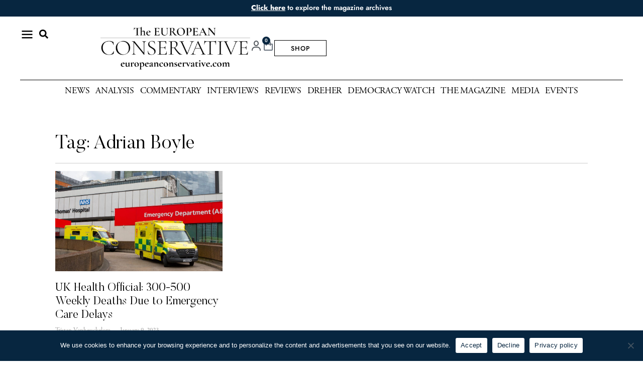

--- FILE ---
content_type: text/html; charset=UTF-8
request_url: https://europeanconservative.com/articles/tag/adrian-boyle/
body_size: 25503
content:
<!doctype html>
<html lang="en-US">
<head>
	<meta charset="UTF-8">
	<meta name="viewport" content="width=device-width, initial-scale=1">
	<link rel="profile" href="https://gmpg.org/xfn/11">
	<title>Adrian Boyle | The European Conservative</title>
<meta name='robots' content='max-image-preview:large' />

<link rel="alternate" type="application/rss+xml" title="The European Conservative &raquo; Feed" href="https://europeanconservative.com/feed/" />
<link rel="alternate" type="application/rss+xml" title="The European Conservative &raquo; Comments Feed" href="https://europeanconservative.com/comments/feed/" />
<link rel="alternate" type="application/rss+xml" title="The European Conservative &raquo; Adrian Boyle Tag Feed" href="https://europeanconservative.com/articles/tag/adrian-boyle/feed/" />
<style id='wp-img-auto-sizes-contain-inline-css'>
img:is([sizes=auto i],[sizes^="auto," i]){contain-intrinsic-size:3000px 1500px}
/*# sourceURL=wp-img-auto-sizes-contain-inline-css */
</style>
<link data-minify="1" rel='stylesheet' id='vat-number-block-css' href='https://europeanconservative.com/wp-content/cache/min/1/wp-content/plugins/integration-for-szamlazzhu-woocommerce/build/style-vat-number-block.css?ver=1768520533' media='all' />
<link rel='stylesheet' id='sby_styles-css' href='https://europeanconservative.com/wp-content/cache/background-css/1/europeanconservative.com/wp-content/plugins/feeds-for-youtube/css/sb-youtube-free.min.css?ver=2.4.0&wpr_t=1768723988' media='all' />
<style id='wp-emoji-styles-inline-css'>

	img.wp-smiley, img.emoji {
		display: inline !important;
		border: none !important;
		box-shadow: none !important;
		height: 1em !important;
		width: 1em !important;
		margin: 0 0.07em !important;
		vertical-align: -0.1em !important;
		background: none !important;
		padding: 0 !important;
	}
/*# sourceURL=wp-emoji-styles-inline-css */
</style>
<link rel='stylesheet' id='wp-block-library-css' href='https://europeanconservative.com/wp-includes/css/dist/block-library/style.min.css?ver=6.9' media='all' />
<link data-minify="1" rel='stylesheet' id='wc-blocks-style-css' href='https://europeanconservative.com/wp-content/cache/min/1/wp-content/plugins/woocommerce/assets/client/blocks/wc-blocks.css?ver=1768520533' media='all' />
<style id='global-styles-inline-css'>
:root{--wp--preset--aspect-ratio--square: 1;--wp--preset--aspect-ratio--4-3: 4/3;--wp--preset--aspect-ratio--3-4: 3/4;--wp--preset--aspect-ratio--3-2: 3/2;--wp--preset--aspect-ratio--2-3: 2/3;--wp--preset--aspect-ratio--16-9: 16/9;--wp--preset--aspect-ratio--9-16: 9/16;--wp--preset--color--black: #000000;--wp--preset--color--cyan-bluish-gray: #abb8c3;--wp--preset--color--white: #ffffff;--wp--preset--color--pale-pink: #f78da7;--wp--preset--color--vivid-red: #cf2e2e;--wp--preset--color--luminous-vivid-orange: #ff6900;--wp--preset--color--luminous-vivid-amber: #fcb900;--wp--preset--color--light-green-cyan: #7bdcb5;--wp--preset--color--vivid-green-cyan: #00d084;--wp--preset--color--pale-cyan-blue: #8ed1fc;--wp--preset--color--vivid-cyan-blue: #0693e3;--wp--preset--color--vivid-purple: #9b51e0;--wp--preset--gradient--vivid-cyan-blue-to-vivid-purple: linear-gradient(135deg,rgb(6,147,227) 0%,rgb(155,81,224) 100%);--wp--preset--gradient--light-green-cyan-to-vivid-green-cyan: linear-gradient(135deg,rgb(122,220,180) 0%,rgb(0,208,130) 100%);--wp--preset--gradient--luminous-vivid-amber-to-luminous-vivid-orange: linear-gradient(135deg,rgb(252,185,0) 0%,rgb(255,105,0) 100%);--wp--preset--gradient--luminous-vivid-orange-to-vivid-red: linear-gradient(135deg,rgb(255,105,0) 0%,rgb(207,46,46) 100%);--wp--preset--gradient--very-light-gray-to-cyan-bluish-gray: linear-gradient(135deg,rgb(238,238,238) 0%,rgb(169,184,195) 100%);--wp--preset--gradient--cool-to-warm-spectrum: linear-gradient(135deg,rgb(74,234,220) 0%,rgb(151,120,209) 20%,rgb(207,42,186) 40%,rgb(238,44,130) 60%,rgb(251,105,98) 80%,rgb(254,248,76) 100%);--wp--preset--gradient--blush-light-purple: linear-gradient(135deg,rgb(255,206,236) 0%,rgb(152,150,240) 100%);--wp--preset--gradient--blush-bordeaux: linear-gradient(135deg,rgb(254,205,165) 0%,rgb(254,45,45) 50%,rgb(107,0,62) 100%);--wp--preset--gradient--luminous-dusk: linear-gradient(135deg,rgb(255,203,112) 0%,rgb(199,81,192) 50%,rgb(65,88,208) 100%);--wp--preset--gradient--pale-ocean: linear-gradient(135deg,rgb(255,245,203) 0%,rgb(182,227,212) 50%,rgb(51,167,181) 100%);--wp--preset--gradient--electric-grass: linear-gradient(135deg,rgb(202,248,128) 0%,rgb(113,206,126) 100%);--wp--preset--gradient--midnight: linear-gradient(135deg,rgb(2,3,129) 0%,rgb(40,116,252) 100%);--wp--preset--font-size--small: 13px;--wp--preset--font-size--medium: 20px;--wp--preset--font-size--large: 36px;--wp--preset--font-size--x-large: 42px;--wp--preset--spacing--20: 0.44rem;--wp--preset--spacing--30: 0.67rem;--wp--preset--spacing--40: 1rem;--wp--preset--spacing--50: 1.5rem;--wp--preset--spacing--60: 2.25rem;--wp--preset--spacing--70: 3.38rem;--wp--preset--spacing--80: 5.06rem;--wp--preset--shadow--natural: 6px 6px 9px rgba(0, 0, 0, 0.2);--wp--preset--shadow--deep: 12px 12px 50px rgba(0, 0, 0, 0.4);--wp--preset--shadow--sharp: 6px 6px 0px rgba(0, 0, 0, 0.2);--wp--preset--shadow--outlined: 6px 6px 0px -3px rgb(255, 255, 255), 6px 6px rgb(0, 0, 0);--wp--preset--shadow--crisp: 6px 6px 0px rgb(0, 0, 0);}:root { --wp--style--global--content-size: 800px;--wp--style--global--wide-size: 1200px; }:where(body) { margin: 0; }.wp-site-blocks > .alignleft { float: left; margin-right: 2em; }.wp-site-blocks > .alignright { float: right; margin-left: 2em; }.wp-site-blocks > .aligncenter { justify-content: center; margin-left: auto; margin-right: auto; }:where(.wp-site-blocks) > * { margin-block-start: 24px; margin-block-end: 0; }:where(.wp-site-blocks) > :first-child { margin-block-start: 0; }:where(.wp-site-blocks) > :last-child { margin-block-end: 0; }:root { --wp--style--block-gap: 24px; }:root :where(.is-layout-flow) > :first-child{margin-block-start: 0;}:root :where(.is-layout-flow) > :last-child{margin-block-end: 0;}:root :where(.is-layout-flow) > *{margin-block-start: 24px;margin-block-end: 0;}:root :where(.is-layout-constrained) > :first-child{margin-block-start: 0;}:root :where(.is-layout-constrained) > :last-child{margin-block-end: 0;}:root :where(.is-layout-constrained) > *{margin-block-start: 24px;margin-block-end: 0;}:root :where(.is-layout-flex){gap: 24px;}:root :where(.is-layout-grid){gap: 24px;}.is-layout-flow > .alignleft{float: left;margin-inline-start: 0;margin-inline-end: 2em;}.is-layout-flow > .alignright{float: right;margin-inline-start: 2em;margin-inline-end: 0;}.is-layout-flow > .aligncenter{margin-left: auto !important;margin-right: auto !important;}.is-layout-constrained > .alignleft{float: left;margin-inline-start: 0;margin-inline-end: 2em;}.is-layout-constrained > .alignright{float: right;margin-inline-start: 2em;margin-inline-end: 0;}.is-layout-constrained > .aligncenter{margin-left: auto !important;margin-right: auto !important;}.is-layout-constrained > :where(:not(.alignleft):not(.alignright):not(.alignfull)){max-width: var(--wp--style--global--content-size);margin-left: auto !important;margin-right: auto !important;}.is-layout-constrained > .alignwide{max-width: var(--wp--style--global--wide-size);}body .is-layout-flex{display: flex;}.is-layout-flex{flex-wrap: wrap;align-items: center;}.is-layout-flex > :is(*, div){margin: 0;}body .is-layout-grid{display: grid;}.is-layout-grid > :is(*, div){margin: 0;}body{padding-top: 0px;padding-right: 0px;padding-bottom: 0px;padding-left: 0px;}a:where(:not(.wp-element-button)){text-decoration: underline;}:root :where(.wp-element-button, .wp-block-button__link){background-color: #32373c;border-width: 0;color: #fff;font-family: inherit;font-size: inherit;font-style: inherit;font-weight: inherit;letter-spacing: inherit;line-height: inherit;padding-top: calc(0.667em + 2px);padding-right: calc(1.333em + 2px);padding-bottom: calc(0.667em + 2px);padding-left: calc(1.333em + 2px);text-decoration: none;text-transform: inherit;}.has-black-color{color: var(--wp--preset--color--black) !important;}.has-cyan-bluish-gray-color{color: var(--wp--preset--color--cyan-bluish-gray) !important;}.has-white-color{color: var(--wp--preset--color--white) !important;}.has-pale-pink-color{color: var(--wp--preset--color--pale-pink) !important;}.has-vivid-red-color{color: var(--wp--preset--color--vivid-red) !important;}.has-luminous-vivid-orange-color{color: var(--wp--preset--color--luminous-vivid-orange) !important;}.has-luminous-vivid-amber-color{color: var(--wp--preset--color--luminous-vivid-amber) !important;}.has-light-green-cyan-color{color: var(--wp--preset--color--light-green-cyan) !important;}.has-vivid-green-cyan-color{color: var(--wp--preset--color--vivid-green-cyan) !important;}.has-pale-cyan-blue-color{color: var(--wp--preset--color--pale-cyan-blue) !important;}.has-vivid-cyan-blue-color{color: var(--wp--preset--color--vivid-cyan-blue) !important;}.has-vivid-purple-color{color: var(--wp--preset--color--vivid-purple) !important;}.has-black-background-color{background-color: var(--wp--preset--color--black) !important;}.has-cyan-bluish-gray-background-color{background-color: var(--wp--preset--color--cyan-bluish-gray) !important;}.has-white-background-color{background-color: var(--wp--preset--color--white) !important;}.has-pale-pink-background-color{background-color: var(--wp--preset--color--pale-pink) !important;}.has-vivid-red-background-color{background-color: var(--wp--preset--color--vivid-red) !important;}.has-luminous-vivid-orange-background-color{background-color: var(--wp--preset--color--luminous-vivid-orange) !important;}.has-luminous-vivid-amber-background-color{background-color: var(--wp--preset--color--luminous-vivid-amber) !important;}.has-light-green-cyan-background-color{background-color: var(--wp--preset--color--light-green-cyan) !important;}.has-vivid-green-cyan-background-color{background-color: var(--wp--preset--color--vivid-green-cyan) !important;}.has-pale-cyan-blue-background-color{background-color: var(--wp--preset--color--pale-cyan-blue) !important;}.has-vivid-cyan-blue-background-color{background-color: var(--wp--preset--color--vivid-cyan-blue) !important;}.has-vivid-purple-background-color{background-color: var(--wp--preset--color--vivid-purple) !important;}.has-black-border-color{border-color: var(--wp--preset--color--black) !important;}.has-cyan-bluish-gray-border-color{border-color: var(--wp--preset--color--cyan-bluish-gray) !important;}.has-white-border-color{border-color: var(--wp--preset--color--white) !important;}.has-pale-pink-border-color{border-color: var(--wp--preset--color--pale-pink) !important;}.has-vivid-red-border-color{border-color: var(--wp--preset--color--vivid-red) !important;}.has-luminous-vivid-orange-border-color{border-color: var(--wp--preset--color--luminous-vivid-orange) !important;}.has-luminous-vivid-amber-border-color{border-color: var(--wp--preset--color--luminous-vivid-amber) !important;}.has-light-green-cyan-border-color{border-color: var(--wp--preset--color--light-green-cyan) !important;}.has-vivid-green-cyan-border-color{border-color: var(--wp--preset--color--vivid-green-cyan) !important;}.has-pale-cyan-blue-border-color{border-color: var(--wp--preset--color--pale-cyan-blue) !important;}.has-vivid-cyan-blue-border-color{border-color: var(--wp--preset--color--vivid-cyan-blue) !important;}.has-vivid-purple-border-color{border-color: var(--wp--preset--color--vivid-purple) !important;}.has-vivid-cyan-blue-to-vivid-purple-gradient-background{background: var(--wp--preset--gradient--vivid-cyan-blue-to-vivid-purple) !important;}.has-light-green-cyan-to-vivid-green-cyan-gradient-background{background: var(--wp--preset--gradient--light-green-cyan-to-vivid-green-cyan) !important;}.has-luminous-vivid-amber-to-luminous-vivid-orange-gradient-background{background: var(--wp--preset--gradient--luminous-vivid-amber-to-luminous-vivid-orange) !important;}.has-luminous-vivid-orange-to-vivid-red-gradient-background{background: var(--wp--preset--gradient--luminous-vivid-orange-to-vivid-red) !important;}.has-very-light-gray-to-cyan-bluish-gray-gradient-background{background: var(--wp--preset--gradient--very-light-gray-to-cyan-bluish-gray) !important;}.has-cool-to-warm-spectrum-gradient-background{background: var(--wp--preset--gradient--cool-to-warm-spectrum) !important;}.has-blush-light-purple-gradient-background{background: var(--wp--preset--gradient--blush-light-purple) !important;}.has-blush-bordeaux-gradient-background{background: var(--wp--preset--gradient--blush-bordeaux) !important;}.has-luminous-dusk-gradient-background{background: var(--wp--preset--gradient--luminous-dusk) !important;}.has-pale-ocean-gradient-background{background: var(--wp--preset--gradient--pale-ocean) !important;}.has-electric-grass-gradient-background{background: var(--wp--preset--gradient--electric-grass) !important;}.has-midnight-gradient-background{background: var(--wp--preset--gradient--midnight) !important;}.has-small-font-size{font-size: var(--wp--preset--font-size--small) !important;}.has-medium-font-size{font-size: var(--wp--preset--font-size--medium) !important;}.has-large-font-size{font-size: var(--wp--preset--font-size--large) !important;}.has-x-large-font-size{font-size: var(--wp--preset--font-size--x-large) !important;}
/*# sourceURL=global-styles-inline-css */
</style>

<link data-minify="1" rel='stylesheet' id='jet-engine-frontend-css' href='https://europeanconservative.com/wp-content/cache/min/1/wp-content/plugins/jet-engine/assets/css/frontend.css?ver=1768520533' media='all' />
<link rel='stylesheet' id='cookie-notice-front-css' href='https://europeanconservative.com/wp-content/plugins/cookie-notice/css/front.min.css?ver=2.5.8' media='all' />
<link data-minify="1" rel='stylesheet' id='woocommerce-layout-css' href='https://europeanconservative.com/wp-content/cache/min/1/wp-content/plugins/woocommerce/assets/css/woocommerce-layout.css?ver=1768520533' media='all' />
<link data-minify="1" rel='stylesheet' id='woocommerce-smallscreen-css' href='https://europeanconservative.com/wp-content/cache/min/1/wp-content/plugins/woocommerce/assets/css/woocommerce-smallscreen.css?ver=1768520533' media='only screen and (max-width: 768px)' />
<link data-minify="1" rel='stylesheet' id='woocommerce-general-css' href='https://europeanconservative.com/wp-content/cache/background-css/1/europeanconservative.com/wp-content/cache/min/1/wp-content/plugins/woocommerce/assets/css/woocommerce.css?ver=1768520533&wpr_t=1768723988' media='all' />
<style id='woocommerce-inline-inline-css'>
.woocommerce form .form-row .required { visibility: visible; }
/*# sourceURL=woocommerce-inline-inline-css */
</style>
<link data-minify="1" rel='stylesheet' id='brands-styles-css' href='https://europeanconservative.com/wp-content/cache/min/1/wp-content/plugins/woocommerce/assets/css/brands.css?ver=1768520533' media='all' />
<link rel='stylesheet' id='wc-memberships-frontend-css' href='https://europeanconservative.com/wp-content/plugins/woocommerce-memberships/assets/css/frontend/wc-memberships-frontend.min.css?ver=1.27.4' media='all' />
<link rel='stylesheet' id='hello-elementor-css' href='https://europeanconservative.com/wp-content/themes/hello-elementor/style.min.css?ver=3.3.0' media='all' />
<link rel='stylesheet' id='hello-elementor-theme-style-css' href='https://europeanconservative.com/wp-content/themes/hello-elementor/theme.min.css?ver=3.3.0' media='all' />
<link rel='stylesheet' id='hello-elementor-header-footer-css' href='https://europeanconservative.com/wp-content/themes/hello-elementor/header-footer.min.css?ver=3.3.0' media='all' />
<link rel='stylesheet' id='elementor-frontend-css' href='https://europeanconservative.com/wp-content/plugins/elementor/assets/css/frontend.min.css?ver=3.32.5' media='all' />
<link rel='stylesheet' id='elementor-post-5-css' href='https://europeanconservative.com/wp-content/uploads/elementor/css/post-5.css?ver=1767727670' media='all' />
<link rel='stylesheet' id='e-animation-grow-css' href='https://europeanconservative.com/wp-content/plugins/elementor/assets/lib/animations/styles/e-animation-grow.min.css?ver=3.32.5' media='all' />
<link rel='stylesheet' id='widget-image-css' href='https://europeanconservative.com/wp-content/plugins/elementor/assets/css/widget-image.min.css?ver=3.32.5' media='all' />
<link rel='stylesheet' id='e-sticky-css' href='https://europeanconservative.com/wp-content/plugins/elementor-pro/assets/css/modules/sticky.min.css?ver=3.34.0' media='all' />
<link rel='stylesheet' id='widget-search-form-css' href='https://europeanconservative.com/wp-content/plugins/elementor-pro/assets/css/widget-search-form.min.css?ver=3.34.0' media='all' />
<link rel='stylesheet' id='widget-nav-menu-css' href='https://europeanconservative.com/wp-content/plugins/elementor-pro/assets/css/widget-nav-menu.min.css?ver=3.34.0' media='all' />
<link rel='stylesheet' id='widget-heading-css' href='https://europeanconservative.com/wp-content/plugins/elementor/assets/css/widget-heading.min.css?ver=3.32.5' media='all' />
<link rel='stylesheet' id='widget-woocommerce-menu-cart-css' href='https://europeanconservative.com/wp-content/plugins/elementor-pro/assets/css/widget-woocommerce-menu-cart.min.css?ver=3.34.0' media='all' />
<link rel='stylesheet' id='widget-divider-css' href='https://europeanconservative.com/wp-content/plugins/elementor/assets/css/widget-divider.min.css?ver=3.32.5' media='all' />
<link rel='stylesheet' id='widget-icon-list-css' href='https://europeanconservative.com/wp-content/plugins/elementor/assets/css/widget-icon-list.min.css?ver=3.32.5' media='all' />
<link rel='stylesheet' id='widget-posts-css' href='https://europeanconservative.com/wp-content/plugins/elementor-pro/assets/css/widget-posts.min.css?ver=3.34.0' media='all' />
<link rel='stylesheet' id='sby-styles-css' href='https://europeanconservative.com/wp-content/cache/background-css/1/europeanconservative.com/wp-content/plugins/feeds-for-youtube/css/sb-youtube-free.min.css?ver=2.4.0&wpr_t=1768723988' media='all' />
<link data-minify="1" rel='stylesheet' id='font-awesome-5-all-css' href='https://europeanconservative.com/wp-content/cache/min/1/wp-content/plugins/elementor/assets/lib/font-awesome/css/all.min.css?ver=1768520533' media='all' />
<link rel='stylesheet' id='font-awesome-4-shim-css' href='https://europeanconservative.com/wp-content/plugins/elementor/assets/lib/font-awesome/css/v4-shims.min.css?ver=3.32.5' media='all' />
<link rel='stylesheet' id='elementor-post-64-css' href='https://europeanconservative.com/wp-content/uploads/elementor/css/post-64.css?ver=1767727671' media='all' />
<link rel='stylesheet' id='elementor-post-48-css' href='https://europeanconservative.com/wp-content/uploads/elementor/css/post-48.css?ver=1767727671' media='all' />
<link rel='stylesheet' id='elementor-post-15806-css' href='https://europeanconservative.com/wp-content/uploads/elementor/css/post-15806.css?ver=1767727671' media='all' />
<link rel='stylesheet' id='e-woocommerce-notices-css' href='https://europeanconservative.com/wp-content/plugins/elementor-pro/assets/css/woocommerce-notices.min.css?ver=3.34.0' media='all' />
<link data-minify="1" rel='stylesheet' id='upk-site-css' href='https://europeanconservative.com/wp-content/cache/min/1/wp-content/plugins/ultimate-post-kit/assets/css/upk-site.css?ver=1768520533' media='all' />
<style id='rocket-lazyload-inline-css'>
.rll-youtube-player{position:relative;padding-bottom:56.23%;height:0;overflow:hidden;max-width:100%;}.rll-youtube-player:focus-within{outline: 2px solid currentColor;outline-offset: 5px;}.rll-youtube-player iframe{position:absolute;top:0;left:0;width:100%;height:100%;z-index:100;background:0 0}.rll-youtube-player img{bottom:0;display:block;left:0;margin:auto;max-width:100%;width:100%;position:absolute;right:0;top:0;border:none;height:auto;-webkit-transition:.4s all;-moz-transition:.4s all;transition:.4s all}.rll-youtube-player img:hover{-webkit-filter:brightness(75%)}.rll-youtube-player .play{height:100%;width:100%;left:0;top:0;position:absolute;background:var(--wpr-bg-95dd667d-bf29-4af9-97e5-331f4c01d2bf) no-repeat center;background-color: transparent !important;cursor:pointer;border:none;}.wp-embed-responsive .wp-has-aspect-ratio .rll-youtube-player{position:absolute;padding-bottom:0;width:100%;height:100%;top:0;bottom:0;left:0;right:0}
/*# sourceURL=rocket-lazyload-inline-css */
</style>
<link data-minify="1" rel='stylesheet' id='elementor-gf-local-roboto-css' href='https://europeanconservative.com/wp-content/cache/min/1/wp-content/uploads/elementor/google-fonts/css/roboto.css?ver=1768520533' media='all' />
<link data-minify="1" rel='stylesheet' id='elementor-gf-local-robotoslab-css' href='https://europeanconservative.com/wp-content/cache/min/1/wp-content/uploads/elementor/google-fonts/css/robotoslab.css?ver=1768520533' media='all' />
<link data-minify="1" rel='stylesheet' id='elementor-gf-local-montserrat-css' href='https://europeanconservative.com/wp-content/cache/min/1/wp-content/uploads/elementor/google-fonts/css/montserrat.css?ver=1768520533' media='all' />
<link data-minify="1" rel='stylesheet' id='elementor-gf-local-jost-css' href='https://europeanconservative.com/wp-content/cache/min/1/wp-content/uploads/elementor/google-fonts/css/jost.css?ver=1768520533' media='all' />
<link data-minify="1" rel='stylesheet' id='elementor-icons-icomoon-4-css' href='https://europeanconservative.com/wp-content/cache/min/1/wp-content/uploads/elementor/custom-icons/icomoon-4/style.css?ver=1768520533' media='all' />
<script id="cookie-notice-front-js-before">
var cnArgs = {"ajaxUrl":"https:\/\/europeanconservative.com\/wp-admin\/admin-ajax.php","nonce":"b259db3523","hideEffect":"fade","position":"bottom","onScroll":false,"onScrollOffset":100,"onClick":false,"cookieName":"cookie_notice_accepted","cookieTime":2592000,"cookieTimeRejected":2592000,"globalCookie":false,"redirection":false,"cache":true,"revokeCookies":false,"revokeCookiesOpt":"automatic"};

//# sourceURL=cookie-notice-front-js-before
</script>
<script src="https://europeanconservative.com/wp-content/plugins/cookie-notice/js/front.min.js?ver=2.5.8" id="cookie-notice-front-js"></script>
<script src="https://europeanconservative.com/wp-includes/js/jquery/jquery.min.js?ver=3.7.1" id="jquery-core-js"></script>
<script src="https://europeanconservative.com/wp-includes/js/jquery/jquery-migrate.min.js?ver=3.4.1" id="jquery-migrate-js"></script>
<script src="https://europeanconservative.com/wp-content/plugins/woocommerce/assets/js/jquery-blockui/jquery.blockUI.min.js?ver=2.7.0-wc.10.3.4" id="wc-jquery-blockui-js" defer data-wp-strategy="defer"></script>
<script id="wc-add-to-cart-js-extra">
var wc_add_to_cart_params = {"ajax_url":"/wp-admin/admin-ajax.php","wc_ajax_url":"/?wc-ajax=%%endpoint%%","i18n_view_cart":"View cart","cart_url":"https://europeanconservative.com/cart/","is_cart":"","cart_redirect_after_add":"no"};
//# sourceURL=wc-add-to-cart-js-extra
</script>
<script src="https://europeanconservative.com/wp-content/plugins/woocommerce/assets/js/frontend/add-to-cart.min.js?ver=10.3.4" id="wc-add-to-cart-js" defer data-wp-strategy="defer"></script>
<script src="https://europeanconservative.com/wp-content/plugins/woocommerce/assets/js/js-cookie/js.cookie.min.js?ver=2.1.4-wc.10.3.4" id="wc-js-cookie-js" defer data-wp-strategy="defer"></script>
<script id="woocommerce-js-extra">
var woocommerce_params = {"ajax_url":"/wp-admin/admin-ajax.php","wc_ajax_url":"/?wc-ajax=%%endpoint%%","i18n_password_show":"Show password","i18n_password_hide":"Hide password"};
//# sourceURL=woocommerce-js-extra
</script>
<script src="https://europeanconservative.com/wp-content/plugins/woocommerce/assets/js/frontend/woocommerce.min.js?ver=10.3.4" id="woocommerce-js" defer data-wp-strategy="defer"></script>
<script src="https://europeanconservative.com/wp-content/plugins/elementor/assets/lib/font-awesome/js/v4-shims.min.js?ver=3.32.5" id="font-awesome-4-shim-js"></script>
<link rel="https://api.w.org/" href="https://europeanconservative.com/wp-json/" /><link rel="alternate" title="JSON" type="application/json" href="https://europeanconservative.com/wp-json/wp/v2/tags/4006" /><link rel="EditURI" type="application/rsd+xml" title="RSD" href="https://europeanconservative.com/xmlrpc.php?rsd" />
	<noscript><style>.woocommerce-product-gallery{ opacity: 1 !important; }</style></noscript>
	<meta name="generator" content="Elementor 3.32.5; features: e_font_icon_svg; settings: css_print_method-external, google_font-enabled, font_display-auto">
<meta name="google-site-verification" content="lEKYG-aTNhouuTFhdPXD05JI0G6xKOa2NU40FGkL9xQ" />
<!-- Google tag (gtag.js) -->
<script async src="https://www.googletagmanager.com/gtag/js?id=G-ET78PRWML4"></script>
<script>
  window.dataLayer = window.dataLayer || [];
  function gtag(){dataLayer.push(arguments);}
  gtag('js', new Date());

  gtag('config', 'G-ET78PRWML4');
</script>

<!-- Google tag (gtag.js) -->
<script async src="https://www.googletagmanager.com/gtag/js?id=AW-11397831684">
</script>
<script>
  window.dataLayer = window.dataLayer || [];
  function gtag(){dataLayer.push(arguments);}
  gtag('js', new Date());

  gtag('config', 'AW-11397831684');
</script>

<!-- Meta Pixel Code -->
<script>
!function(f,b,e,v,n,t,s)
{if(f.fbq)return;n=f.fbq=function(){n.callMethod?
n.callMethod.apply(n,arguments):n.queue.push(arguments)};
if(!f._fbq)f._fbq=n;n.push=n;n.loaded=!0;n.version='2.0';
n.queue=[];t=b.createElement(e);t.async=!0;
t.src=v;s=b.getElementsByTagName(e)[0];
s.parentNode.insertBefore(t,s)}(window, document,'script',
'https://connect.facebook.net/en_US/fbevents.js');
fbq('init', '867086291086659');
fbq('track', 'PageView');
</script>
<noscript><img height="1" width="1" style="display:none"
src="https://www.facebook.com/tr?id=867086291086659&ev=PageView&noscript=1"
/></noscript>
<!-- End Meta Pixel Code -->
<!-- SEO meta tags powered by SmartCrawl https://wpmudev.com/project/smartcrawl-wordpress-seo/ -->
<link rel="canonical" href="https://europeanconservative.com/articles/tag/adrian-boyle/" />
<script type="application/ld+json">{"@context":"https:\/\/schema.org","@graph":[{"@type":"Organization","@id":"https:\/\/europeanconservative.com\/#schema-publishing-organization","url":"https:\/\/europeanconservative.com","name":"The European Conservative","logo":{"@type":"ImageObject","@id":"https:\/\/europeanconservative.com\/#schema-organization-logo","url":"https:\/\/europeanconservative.com\/wp-content\/uploads\/2022\/11\/EC-MED-LOGO.png","height":60,"width":60}},{"@type":"WebSite","@id":"https:\/\/europeanconservative.com\/#schema-website","url":"https:\/\/europeanconservative.com","name":"The European Conservative","encoding":"UTF-8","potentialAction":{"@type":"SearchAction","target":"https:\/\/europeanconservative.com\/search\/{search_term_string}\/","query-input":"required name=search_term_string"},"image":{"@type":"ImageObject","@id":"https:\/\/europeanconservative.com\/#schema-site-logo","url":"https:\/\/europeanconservative.com\/wp-content\/uploads\/2022\/11\/EC-MED-LOGO.png","height":220,"width":220}},{"@type":"CollectionPage","@id":"https:\/\/europeanconservative.com\/articles\/tag\/adrian-boyle\/#schema-webpage","isPartOf":{"@id":"https:\/\/europeanconservative.com\/#schema-website"},"publisher":{"@id":"https:\/\/europeanconservative.com\/#schema-publishing-organization"},"url":"https:\/\/europeanconservative.com\/articles\/tag\/adrian-boyle\/","mainEntity":{"@type":"ItemList","itemListElement":[{"@type":"ListItem","position":"1","url":"https:\/\/europeanconservative.com\/articles\/news\/uk-health-official-300-500-weekly-deaths-due-to-emergency-care-delays\/"}]}},{"@type":"BreadcrumbList","@id":"https:\/\/europeanconservative.com\/articles\/tag\/adrian-boyle?tag=adrian-boyle\/#breadcrumb","itemListElement":[{"@type":"ListItem","position":1,"name":"Home","item":"https:\/\/europeanconservative.com"},{"@type":"ListItem","position":2,"name":"Archive for Adrian Boyle"}]}]}</script>
<meta property="og:type" content="object" />
<meta property="og:url" content="https://europeanconservative.com/articles/tag/adrian-boyle/" />
<meta property="og:title" content="Adrian Boyle | The European Conservative" />
<meta name="twitter:card" content="summary" />
<meta name="twitter:title" content="Adrian Boyle | The European Conservative" />
<!-- /SEO -->
			<style>
				.e-con.e-parent:nth-of-type(n+4):not(.e-lazyloaded):not(.e-no-lazyload),
				.e-con.e-parent:nth-of-type(n+4):not(.e-lazyloaded):not(.e-no-lazyload) * {
					background-image: none !important;
				}
				@media screen and (max-height: 1024px) {
					.e-con.e-parent:nth-of-type(n+3):not(.e-lazyloaded):not(.e-no-lazyload),
					.e-con.e-parent:nth-of-type(n+3):not(.e-lazyloaded):not(.e-no-lazyload) * {
						background-image: none !important;
					}
				}
				@media screen and (max-height: 640px) {
					.e-con.e-parent:nth-of-type(n+2):not(.e-lazyloaded):not(.e-no-lazyload),
					.e-con.e-parent:nth-of-type(n+2):not(.e-lazyloaded):not(.e-no-lazyload) * {
						background-image: none !important;
					}
				}
			</style>
			<link rel="icon" href="https://europeanconservative.com/wp-content/uploads/2022/12/cropped-EC-FAVICON-520x520-1-32x32.png" sizes="32x32" />
<link rel="icon" href="https://europeanconservative.com/wp-content/uploads/2022/12/cropped-EC-FAVICON-520x520-1-192x192.png" sizes="192x192" />
<link rel="apple-touch-icon" href="https://europeanconservative.com/wp-content/uploads/2022/12/cropped-EC-FAVICON-520x520-1-180x180.png" />
<meta name="msapplication-TileImage" content="https://europeanconservative.com/wp-content/uploads/2022/12/cropped-EC-FAVICON-520x520-1-270x270.png" />
		<style id="wp-custom-css">
			/*COMMENTS*/
	
.depth-2 .nm-comment-wrapper{
	margin-left: 20px;
	background: #fff !important;
		border: 1px solid #eee !important;
}

.depth-3 {
	margin-left: 20px;
}



.nm-comment-wrapper {

    padding: 15px;
    margin-bottom: 24px;
    border: 1px solid #eee;
}

.depth-1 .nm-comment-wrapper {
background: #f9f9f9 ;
	border: 1px solid #ccc;
}

.nm-comment-header {
    display: flex;
    justify-content: space-between;
		font-size: 16px;
	font-family: Jost;
    margin-bottom: 8px;
    color: #333;
}

.nm-comment-author {
    font-weight: bold;
}

.nm-comment-content {
    margin-bottom: 10px;
    line-height: 1.4;
	font-family: Cormorant Garamond;
	font-weight: 500;
}

.nm-comment-reply a {
    font-size: 14px;
    color: #072641;
    text-decoration: none;
	font-family: Jost;
	font-weight: bold;
}

.nm-comment-reply a:hover {
    text-decoration: underline;
}

@media only screen and (max-width: 768px) {
	
	.depth-2 .nm-comment-wrapper{
	margin-left: 12px;
}

.depth-3 {
	margin-left: 12px;
}



.nm-comment-wrapper {
    padding: 10px;
    margin-bottom: 18px;
}



.nm-comment-header {
		font-size: 14px;
    margin-bottom: 4px;
}


.nm-comment-content {
    margin-bottom: 10px;
    line-height: 1.3;
	font-family: Cormorant Garamond;
	font-weight: 500;
}

.nm-comment-reply a {
    font-size: 12px;
}

.nm-comment-reply a:hover {
    text-decoration: underline;
}
	

}

#reply-title {
	font-family: Jost !important;
	font-size: 20px;
	font-weight: bold;
}

#cancel-comment-reply-link {
	float: right;
	font-size: 16px;
	font-weight: normal;
}

.comment-form #submit {
	font-family: Jost;
	border-radius: 0 !important;
	background: #072641 !important;
	color: #fff !important;
	padding: 8px 16px !important;
}
.comment-form #submit:hover  {
	opacity: 0.8;
}

#comment {
	border-radius: 0;
	padding: 12px 20px;

	font-family: Cormorant Garamond;
	font-weight: 600;
	font-size: 16px !important;
}

.comment-form-comment label {
	display: none;
}


/*COMMENTS*/

.comment-form .comment-list , .comment-form .title-comments{
	display: none !important;
}

 .comment-flow #respond {
	display: none !important;
}


.comment-flow .children:before {
	display: none !important;
}

.comment-flow .comment-body {
	padding: 20px !important;
	border: 1px solid #eee !important;
}

.comment-form #submit {
	border: none;
}

/*MAGAZINE LANDING*/

.magazine-featured-list .jet-listing-grid__item .magazine-side-card{
	padding-bottom: 14px !important;
	margin-bottom: 14px;
	border-bottom: 1px solid #eee;
}

.magazine-featured-list .jet-listing-grid__item:last-of-type .magazine-side-card{
	padding-bottom: 0px;
	margin-bottom: 0px;
	border-bottom: none;
}

.issue-overlay {
    opacity: 0;
    visibility: : hidden;
    transition: opacity 0.6s ease;
}

.issue-card:hover .issue-overlay {
    opacity:  1;
    visibility: visible;
	    transition: opacity 0.6s ease;
}

/*SEARCH ICON UPDATE*/


.menu-search .fa-search:before {
content: "";
background-image: var(--wpr-bg-dde9f1c3-2221-4a0b-8125-e879afb8497f);
	background-repeat: no-repeat;
	background-size: cover;
	width: 28px;
	height: 28px;
	display: block;
	position: relative;
}

/*CARDS*/


.featured-left .editorial-tag, .featured-bottom .editorial2-tag, .featured-right .editors-tag  {
	display: block;
}

.featured-post .post-categories {
	display: none;
}

.editorial-tag, .editors-tag , .editorial2-tag {
	display: none;
}

.no-featured .featured-tag {
	display: none !important;
}

.no-excerpt .post-excerpt {
		display: none !important;
}

.no-footer .post-footer {
	display: none;
}

.no-categories .post-categories {
	display: none;
}

.no-author .post-author  .no-author .footer-dash {
	display: none;
}



.no-date .post-date , .no-date .footer-dash{
	display: none;
}

.post-categories a:hover {
text-decoration: underline;
}

.no-image .featured-image {
	display: none;
}

.sideimage-card * , .topimage-card * {
	transition: all 0.3s ease;
}


.sideimage-card:hover .post-title a, .topimage-card:hover .post-title a {
	color: #082640 !important;
}

.sideimage-card:hover .post-excerpt a, .sideimage-card:hover .post-author a , .sideimage-card:hover .post-date a , .topimage-card:hover .post-excerpt a, .topimage-card:hover .post-author a , .topimage-card:hover .post-date a  {
	color: #000 !important;
}

.featured-image{
overflow: hidden;
}

.sideimage-card:hover .featured-image img, .topimage-card:hover .featured-image img{
	transform: scale(1.1);
}

.post-date:hover, .post-author:hover {
	text-decoration: underline;
}





/*PRODUCT*/

	.product-card .product-featured img {
		aspect-ratio: 1 / 1 !important;
		object-fit: cover;
		
		
		transition: all 0.3s ease;
	}

.product-card .product-featured  {
	overflow: hidden !important;
}

.product-card:hover .product-featured img {
	transform: scale(1.1);
}


/*ATC SECTION*/

.atc-section .stock {
	display: none;
}

.atc-section .quantity {
	display: flex;
}

.atc-section .minus, .atc-section .plus, .atc-section .qty {
	background: #fff !important;
	border: 1px solid #333 !important;
	color: #000;
	border-radius: 0 !important;
}

.atc-section .qty {
	border-left: none !important;
	border-right: none !important;
}

.product-gallery .woocommerce-product-gallery__trigger {
	display: none !important;
}


.product-gallery .flex-control-thumbs {
	margin-top: 8px !important;
	display: grid;
	grid-template-columns: 1fr 1fr 1fr 1fr 1fr 1fr ;
	grid-gap: 8px;
}

@media only screen and (max-width: 768px) {
	.product-gallery .flex-control-thumbs {
	margin-top: 8px !important;
	display: grid;
	grid-template-columns: 1fr 1fr 1fr  ;
	grid-gap: 8px;
}
}


.product-gallery .flex-control-thumbs li {
	width: 100% !important;
}

/*CHECKOUT*/



#billing_first_name_field {
	float: left;
}

#billing_last_name_field {
	float: right;
}

/*MOBIL*/

@media only screen and (max-width: 768px) {
	.submenu {
		display: none;
	}
}


/* NO PRINT ICON AFTER  */
.wordpress-print-posts.link-wrapper {display:none!important}
/* NO PRINT ICON AFTER END  */

/* AUTHOR ROLE MODIFY  */
.upk-author-role{display:none!important}
/* AUTHOR ROLE END  */

/* GDPR MODIFY  */
.cn-text-container {
    color: white!important;
}

/* DOTS MODIFY  */
dd, dl, dt, li, ol, ul {
    margin-top: 20px;
	margin-bottom: 20px;}
/* DOTS MODIFY  END  */

/* PIC BLOCK MODIFY  */
@media (max-width: 600px) {
.wp-block-media-text.is-stacked-on-mobile {
    padding-left: 80px!important;
    padding-right: 80px!important;
}}
/* PIC BLOCK MODIFY  END  */


/* H2 BOLD 600  */
b, strong {
    font-weight: 600!important;
}
/* H2 BOLD 600 END  */

/* AUTHOR BOLD  */
.elementor-post-info__item--type-author {font-weight: 600;}
/* AUTHOR BOLD OFF */

/* ZOOM OFF  */

.upk-img {
    width: 100%;
    height: 100%;
    object-fit: cover;
   transition: color 0s!important;
	transform: scale(1)!important;
}
/* END ZOOM OFF */



/* PAYWALL ADJUSTMENT */

.woocommerce-info::before {display:none}

.woocommerce-info {
    border-top-color: white;
}

.woocommerce-error, .woocommerce-info, .woocommerce-message {background-color: white;}

.woocommerce-error, .woocommerce-info, .woocommerce-message {
    padding: 0em 0em 0em 0em;
	margin: 0 0 0em;}

/* END OF PAYWALL ADJUSTMENT */



/* WOO NOTIFY ICON REMOVER */

.woocommerce-message::before {display:none}

/* END */

/* DROPCAP MODIFY */

.has-drop-cap:not(:focus):first-letter {
    float: left;
    font-size: 3.4em;
    line-height: .68;
    font-weight: 100;
    margin: .15em .1em 0 0;
    text-transform: uppercase;
}

/* END */

.fa-search:before {
    content: "\f002";
}	
	/* IMAGE CAPTION WP MODIFY */
	
.captxt {
    margin-top: 0.5em;
    margin-bottom: 1em;
    font-family: "Montserrat", Sans-serif;
    font-size: 15px;
    font-weight: 200;
}
	
	/* END */
	
	
	
/*PRODUCT*/
	
.post-categories a {
	font-family: Jost !important;
}		</style>
		<noscript><style id="rocket-lazyload-nojs-css">.rll-youtube-player, [data-lazy-src]{display:none !important;}</style></noscript><link rel='stylesheet' id='elementor-post-44-css' href='https://europeanconservative.com/wp-content/uploads/elementor/css/post-44.css?ver=1767727671' media='all' />
<link rel='stylesheet' id='e-animation-fadeInLeft-css' href='https://europeanconservative.com/wp-content/plugins/elementor/assets/lib/animations/styles/fadeInLeft.min.css?ver=3.32.5' media='all' />
<link rel='stylesheet' id='e-popup-css' href='https://europeanconservative.com/wp-content/plugins/elementor-pro/assets/css/conditionals/popup.min.css?ver=3.34.0' media='all' />
<style id="wpr-lazyload-bg-container"></style><style id="wpr-lazyload-bg-exclusion"></style>
<noscript>
<style id="wpr-lazyload-bg-nostyle">body .sby_lb-outerContainer .sby_lb-close,body.et-db #et-boc .sby_lb-outerContainer .sby_lb-close{--wpr-bg-ff5b5444-29b4-4d47-b5cf-0442193d4ae6: url('https://europeanconservative.com/wp-content/plugins/feeds-for-youtube/img/close.png');}body .sby_lb-nav span,body.et-db #et-boc .sby_lb-nav span{--wpr-bg-0d850717-2f76-42fd-af4d-069fb6e32f35: url('https://europeanconservative.com/wp-content/plugins/feeds-for-youtube/img/sby-sprite.png');}body .sby_lb-data .sby_lb-close,body.et-db #et-boc .sby_lb-data .sby_lb-close{--wpr-bg-e9b37992-c8a7-4853-a928-45953b209b12: url('https://europeanconservative.com/wp-content/plugins/feeds-for-youtube/img/close.png');}.sby_lb-data .sby_lb-close{--wpr-bg-69057965-e74c-4d66-aa1c-dc93cde51954: url('https://europeanconservative.com/wp-content/plugins/feeds-for-youtube/img/close.png');}.woocommerce .blockUI.blockOverlay::before{--wpr-bg-446b25ea-9bec-4d67-875f-2762d89cce16: url('https://europeanconservative.com/wp-content/plugins/woocommerce/assets/images/icons/loader.svg');}.woocommerce .loader::before{--wpr-bg-5c1dca21-b7c2-4124-bc48-98eccf61e67f: url('https://europeanconservative.com/wp-content/plugins/woocommerce/assets/images/icons/loader.svg');}#add_payment_method #payment div.payment_box .wc-credit-card-form-card-cvc.visa,#add_payment_method #payment div.payment_box .wc-credit-card-form-card-expiry.visa,#add_payment_method #payment div.payment_box .wc-credit-card-form-card-number.visa,.woocommerce-cart #payment div.payment_box .wc-credit-card-form-card-cvc.visa,.woocommerce-cart #payment div.payment_box .wc-credit-card-form-card-expiry.visa,.woocommerce-cart #payment div.payment_box .wc-credit-card-form-card-number.visa,.woocommerce-checkout #payment div.payment_box .wc-credit-card-form-card-cvc.visa,.woocommerce-checkout #payment div.payment_box .wc-credit-card-form-card-expiry.visa,.woocommerce-checkout #payment div.payment_box .wc-credit-card-form-card-number.visa{--wpr-bg-4b52b0c4-4f95-4ef6-8b56-e799ee97f960: url('https://europeanconservative.com/wp-content/plugins/woocommerce/assets/images/icons/credit-cards/visa.svg');}#add_payment_method #payment div.payment_box .wc-credit-card-form-card-cvc.mastercard,#add_payment_method #payment div.payment_box .wc-credit-card-form-card-expiry.mastercard,#add_payment_method #payment div.payment_box .wc-credit-card-form-card-number.mastercard,.woocommerce-cart #payment div.payment_box .wc-credit-card-form-card-cvc.mastercard,.woocommerce-cart #payment div.payment_box .wc-credit-card-form-card-expiry.mastercard,.woocommerce-cart #payment div.payment_box .wc-credit-card-form-card-number.mastercard,.woocommerce-checkout #payment div.payment_box .wc-credit-card-form-card-cvc.mastercard,.woocommerce-checkout #payment div.payment_box .wc-credit-card-form-card-expiry.mastercard,.woocommerce-checkout #payment div.payment_box .wc-credit-card-form-card-number.mastercard{--wpr-bg-b7cc3039-0955-40e8-90dc-1111b046888c: url('https://europeanconservative.com/wp-content/plugins/woocommerce/assets/images/icons/credit-cards/mastercard.svg');}#add_payment_method #payment div.payment_box .wc-credit-card-form-card-cvc.laser,#add_payment_method #payment div.payment_box .wc-credit-card-form-card-expiry.laser,#add_payment_method #payment div.payment_box .wc-credit-card-form-card-number.laser,.woocommerce-cart #payment div.payment_box .wc-credit-card-form-card-cvc.laser,.woocommerce-cart #payment div.payment_box .wc-credit-card-form-card-expiry.laser,.woocommerce-cart #payment div.payment_box .wc-credit-card-form-card-number.laser,.woocommerce-checkout #payment div.payment_box .wc-credit-card-form-card-cvc.laser,.woocommerce-checkout #payment div.payment_box .wc-credit-card-form-card-expiry.laser,.woocommerce-checkout #payment div.payment_box .wc-credit-card-form-card-number.laser{--wpr-bg-55ecd2e4-5860-4bd3-9601-08d541b42fc8: url('https://europeanconservative.com/wp-content/plugins/woocommerce/assets/images/icons/credit-cards/laser.svg');}#add_payment_method #payment div.payment_box .wc-credit-card-form-card-cvc.dinersclub,#add_payment_method #payment div.payment_box .wc-credit-card-form-card-expiry.dinersclub,#add_payment_method #payment div.payment_box .wc-credit-card-form-card-number.dinersclub,.woocommerce-cart #payment div.payment_box .wc-credit-card-form-card-cvc.dinersclub,.woocommerce-cart #payment div.payment_box .wc-credit-card-form-card-expiry.dinersclub,.woocommerce-cart #payment div.payment_box .wc-credit-card-form-card-number.dinersclub,.woocommerce-checkout #payment div.payment_box .wc-credit-card-form-card-cvc.dinersclub,.woocommerce-checkout #payment div.payment_box .wc-credit-card-form-card-expiry.dinersclub,.woocommerce-checkout #payment div.payment_box .wc-credit-card-form-card-number.dinersclub{--wpr-bg-efcf7289-06c1-413a-afa4-3b599aa5f039: url('https://europeanconservative.com/wp-content/plugins/woocommerce/assets/images/icons/credit-cards/diners.svg');}#add_payment_method #payment div.payment_box .wc-credit-card-form-card-cvc.maestro,#add_payment_method #payment div.payment_box .wc-credit-card-form-card-expiry.maestro,#add_payment_method #payment div.payment_box .wc-credit-card-form-card-number.maestro,.woocommerce-cart #payment div.payment_box .wc-credit-card-form-card-cvc.maestro,.woocommerce-cart #payment div.payment_box .wc-credit-card-form-card-expiry.maestro,.woocommerce-cart #payment div.payment_box .wc-credit-card-form-card-number.maestro,.woocommerce-checkout #payment div.payment_box .wc-credit-card-form-card-cvc.maestro,.woocommerce-checkout #payment div.payment_box .wc-credit-card-form-card-expiry.maestro,.woocommerce-checkout #payment div.payment_box .wc-credit-card-form-card-number.maestro{--wpr-bg-26a3d174-5de4-44a5-a0e4-8f5c43cb3daa: url('https://europeanconservative.com/wp-content/plugins/woocommerce/assets/images/icons/credit-cards/maestro.svg');}#add_payment_method #payment div.payment_box .wc-credit-card-form-card-cvc.jcb,#add_payment_method #payment div.payment_box .wc-credit-card-form-card-expiry.jcb,#add_payment_method #payment div.payment_box .wc-credit-card-form-card-number.jcb,.woocommerce-cart #payment div.payment_box .wc-credit-card-form-card-cvc.jcb,.woocommerce-cart #payment div.payment_box .wc-credit-card-form-card-expiry.jcb,.woocommerce-cart #payment div.payment_box .wc-credit-card-form-card-number.jcb,.woocommerce-checkout #payment div.payment_box .wc-credit-card-form-card-cvc.jcb,.woocommerce-checkout #payment div.payment_box .wc-credit-card-form-card-expiry.jcb,.woocommerce-checkout #payment div.payment_box .wc-credit-card-form-card-number.jcb{--wpr-bg-0a6c4f91-7fc2-4523-bb71-5cd143ea6d6f: url('https://europeanconservative.com/wp-content/plugins/woocommerce/assets/images/icons/credit-cards/jcb.svg');}#add_payment_method #payment div.payment_box .wc-credit-card-form-card-cvc.amex,#add_payment_method #payment div.payment_box .wc-credit-card-form-card-expiry.amex,#add_payment_method #payment div.payment_box .wc-credit-card-form-card-number.amex,.woocommerce-cart #payment div.payment_box .wc-credit-card-form-card-cvc.amex,.woocommerce-cart #payment div.payment_box .wc-credit-card-form-card-expiry.amex,.woocommerce-cart #payment div.payment_box .wc-credit-card-form-card-number.amex,.woocommerce-checkout #payment div.payment_box .wc-credit-card-form-card-cvc.amex,.woocommerce-checkout #payment div.payment_box .wc-credit-card-form-card-expiry.amex,.woocommerce-checkout #payment div.payment_box .wc-credit-card-form-card-number.amex{--wpr-bg-2f97acf8-9252-441b-8645-25f3614a12a8: url('https://europeanconservative.com/wp-content/plugins/woocommerce/assets/images/icons/credit-cards/amex.svg');}#add_payment_method #payment div.payment_box .wc-credit-card-form-card-cvc.discover,#add_payment_method #payment div.payment_box .wc-credit-card-form-card-expiry.discover,#add_payment_method #payment div.payment_box .wc-credit-card-form-card-number.discover,.woocommerce-cart #payment div.payment_box .wc-credit-card-form-card-cvc.discover,.woocommerce-cart #payment div.payment_box .wc-credit-card-form-card-expiry.discover,.woocommerce-cart #payment div.payment_box .wc-credit-card-form-card-number.discover,.woocommerce-checkout #payment div.payment_box .wc-credit-card-form-card-cvc.discover,.woocommerce-checkout #payment div.payment_box .wc-credit-card-form-card-expiry.discover,.woocommerce-checkout #payment div.payment_box .wc-credit-card-form-card-number.discover{--wpr-bg-46369e6b-522b-49aa-a88c-c396538925f8: url('https://europeanconservative.com/wp-content/plugins/woocommerce/assets/images/icons/credit-cards/discover.svg');}.rll-youtube-player .play{--wpr-bg-95dd667d-bf29-4af9-97e5-331f4c01d2bf: url('https://europeanconservative.com/wp-content/plugins/wp-rocket/assets/img/youtube.png');}.menu-search .fa-search:before{--wpr-bg-dde9f1c3-2221-4a0b-8125-e879afb8497f: url('https://europeanconservative.com/wp-content/uploads/2024/12/euconsearch.svg');}</style>
</noscript>
<script type="application/javascript">const rocket_pairs = [{"selector":"body .sby_lb-outerContainer .sby_lb-close,body.et-db #et-boc .sby_lb-outerContainer .sby_lb-close","style":"body .sby_lb-outerContainer .sby_lb-close,body.et-db #et-boc .sby_lb-outerContainer .sby_lb-close{--wpr-bg-ff5b5444-29b4-4d47-b5cf-0442193d4ae6: url('https:\/\/europeanconservative.com\/wp-content\/plugins\/feeds-for-youtube\/img\/close.png');}","hash":"ff5b5444-29b4-4d47-b5cf-0442193d4ae6","url":"https:\/\/europeanconservative.com\/wp-content\/plugins\/feeds-for-youtube\/img\/close.png"},{"selector":"body .sby_lb-nav span,body.et-db #et-boc .sby_lb-nav span","style":"body .sby_lb-nav span,body.et-db #et-boc .sby_lb-nav span{--wpr-bg-0d850717-2f76-42fd-af4d-069fb6e32f35: url('https:\/\/europeanconservative.com\/wp-content\/plugins\/feeds-for-youtube\/img\/sby-sprite.png');}","hash":"0d850717-2f76-42fd-af4d-069fb6e32f35","url":"https:\/\/europeanconservative.com\/wp-content\/plugins\/feeds-for-youtube\/img\/sby-sprite.png"},{"selector":"body .sby_lb-data .sby_lb-close,body.et-db #et-boc .sby_lb-data .sby_lb-close","style":"body .sby_lb-data .sby_lb-close,body.et-db #et-boc .sby_lb-data .sby_lb-close{--wpr-bg-e9b37992-c8a7-4853-a928-45953b209b12: url('https:\/\/europeanconservative.com\/wp-content\/plugins\/feeds-for-youtube\/img\/close.png');}","hash":"e9b37992-c8a7-4853-a928-45953b209b12","url":"https:\/\/europeanconservative.com\/wp-content\/plugins\/feeds-for-youtube\/img\/close.png"},{"selector":".sby_lb-data .sby_lb-close","style":".sby_lb-data .sby_lb-close{--wpr-bg-69057965-e74c-4d66-aa1c-dc93cde51954: url('https:\/\/europeanconservative.com\/wp-content\/plugins\/feeds-for-youtube\/img\/close.png');}","hash":"69057965-e74c-4d66-aa1c-dc93cde51954","url":"https:\/\/europeanconservative.com\/wp-content\/plugins\/feeds-for-youtube\/img\/close.png"},{"selector":".woocommerce .blockUI.blockOverlay","style":".woocommerce .blockUI.blockOverlay::before{--wpr-bg-446b25ea-9bec-4d67-875f-2762d89cce16: url('https:\/\/europeanconservative.com\/wp-content\/plugins\/woocommerce\/assets\/images\/icons\/loader.svg');}","hash":"446b25ea-9bec-4d67-875f-2762d89cce16","url":"https:\/\/europeanconservative.com\/wp-content\/plugins\/woocommerce\/assets\/images\/icons\/loader.svg"},{"selector":".woocommerce .loader","style":".woocommerce .loader::before{--wpr-bg-5c1dca21-b7c2-4124-bc48-98eccf61e67f: url('https:\/\/europeanconservative.com\/wp-content\/plugins\/woocommerce\/assets\/images\/icons\/loader.svg');}","hash":"5c1dca21-b7c2-4124-bc48-98eccf61e67f","url":"https:\/\/europeanconservative.com\/wp-content\/plugins\/woocommerce\/assets\/images\/icons\/loader.svg"},{"selector":"#add_payment_method #payment div.payment_box .wc-credit-card-form-card-cvc.visa,#add_payment_method #payment div.payment_box .wc-credit-card-form-card-expiry.visa,#add_payment_method #payment div.payment_box .wc-credit-card-form-card-number.visa,.woocommerce-cart #payment div.payment_box .wc-credit-card-form-card-cvc.visa,.woocommerce-cart #payment div.payment_box .wc-credit-card-form-card-expiry.visa,.woocommerce-cart #payment div.payment_box .wc-credit-card-form-card-number.visa,.woocommerce-checkout #payment div.payment_box .wc-credit-card-form-card-cvc.visa,.woocommerce-checkout #payment div.payment_box .wc-credit-card-form-card-expiry.visa,.woocommerce-checkout #payment div.payment_box .wc-credit-card-form-card-number.visa","style":"#add_payment_method #payment div.payment_box .wc-credit-card-form-card-cvc.visa,#add_payment_method #payment div.payment_box .wc-credit-card-form-card-expiry.visa,#add_payment_method #payment div.payment_box .wc-credit-card-form-card-number.visa,.woocommerce-cart #payment div.payment_box .wc-credit-card-form-card-cvc.visa,.woocommerce-cart #payment div.payment_box .wc-credit-card-form-card-expiry.visa,.woocommerce-cart #payment div.payment_box .wc-credit-card-form-card-number.visa,.woocommerce-checkout #payment div.payment_box .wc-credit-card-form-card-cvc.visa,.woocommerce-checkout #payment div.payment_box .wc-credit-card-form-card-expiry.visa,.woocommerce-checkout #payment div.payment_box .wc-credit-card-form-card-number.visa{--wpr-bg-4b52b0c4-4f95-4ef6-8b56-e799ee97f960: url('https:\/\/europeanconservative.com\/wp-content\/plugins\/woocommerce\/assets\/images\/icons\/credit-cards\/visa.svg');}","hash":"4b52b0c4-4f95-4ef6-8b56-e799ee97f960","url":"https:\/\/europeanconservative.com\/wp-content\/plugins\/woocommerce\/assets\/images\/icons\/credit-cards\/visa.svg"},{"selector":"#add_payment_method #payment div.payment_box .wc-credit-card-form-card-cvc.mastercard,#add_payment_method #payment div.payment_box .wc-credit-card-form-card-expiry.mastercard,#add_payment_method #payment div.payment_box .wc-credit-card-form-card-number.mastercard,.woocommerce-cart #payment div.payment_box .wc-credit-card-form-card-cvc.mastercard,.woocommerce-cart #payment div.payment_box .wc-credit-card-form-card-expiry.mastercard,.woocommerce-cart #payment div.payment_box .wc-credit-card-form-card-number.mastercard,.woocommerce-checkout #payment div.payment_box .wc-credit-card-form-card-cvc.mastercard,.woocommerce-checkout #payment div.payment_box .wc-credit-card-form-card-expiry.mastercard,.woocommerce-checkout #payment div.payment_box .wc-credit-card-form-card-number.mastercard","style":"#add_payment_method #payment div.payment_box .wc-credit-card-form-card-cvc.mastercard,#add_payment_method #payment div.payment_box .wc-credit-card-form-card-expiry.mastercard,#add_payment_method #payment div.payment_box .wc-credit-card-form-card-number.mastercard,.woocommerce-cart #payment div.payment_box .wc-credit-card-form-card-cvc.mastercard,.woocommerce-cart #payment div.payment_box .wc-credit-card-form-card-expiry.mastercard,.woocommerce-cart #payment div.payment_box .wc-credit-card-form-card-number.mastercard,.woocommerce-checkout #payment div.payment_box .wc-credit-card-form-card-cvc.mastercard,.woocommerce-checkout #payment div.payment_box .wc-credit-card-form-card-expiry.mastercard,.woocommerce-checkout #payment div.payment_box .wc-credit-card-form-card-number.mastercard{--wpr-bg-b7cc3039-0955-40e8-90dc-1111b046888c: url('https:\/\/europeanconservative.com\/wp-content\/plugins\/woocommerce\/assets\/images\/icons\/credit-cards\/mastercard.svg');}","hash":"b7cc3039-0955-40e8-90dc-1111b046888c","url":"https:\/\/europeanconservative.com\/wp-content\/plugins\/woocommerce\/assets\/images\/icons\/credit-cards\/mastercard.svg"},{"selector":"#add_payment_method #payment div.payment_box .wc-credit-card-form-card-cvc.laser,#add_payment_method #payment div.payment_box .wc-credit-card-form-card-expiry.laser,#add_payment_method #payment div.payment_box .wc-credit-card-form-card-number.laser,.woocommerce-cart #payment div.payment_box .wc-credit-card-form-card-cvc.laser,.woocommerce-cart #payment div.payment_box .wc-credit-card-form-card-expiry.laser,.woocommerce-cart #payment div.payment_box .wc-credit-card-form-card-number.laser,.woocommerce-checkout #payment div.payment_box .wc-credit-card-form-card-cvc.laser,.woocommerce-checkout #payment div.payment_box .wc-credit-card-form-card-expiry.laser,.woocommerce-checkout #payment div.payment_box .wc-credit-card-form-card-number.laser","style":"#add_payment_method #payment div.payment_box .wc-credit-card-form-card-cvc.laser,#add_payment_method #payment div.payment_box .wc-credit-card-form-card-expiry.laser,#add_payment_method #payment div.payment_box .wc-credit-card-form-card-number.laser,.woocommerce-cart #payment div.payment_box .wc-credit-card-form-card-cvc.laser,.woocommerce-cart #payment div.payment_box .wc-credit-card-form-card-expiry.laser,.woocommerce-cart #payment div.payment_box .wc-credit-card-form-card-number.laser,.woocommerce-checkout #payment div.payment_box .wc-credit-card-form-card-cvc.laser,.woocommerce-checkout #payment div.payment_box .wc-credit-card-form-card-expiry.laser,.woocommerce-checkout #payment div.payment_box .wc-credit-card-form-card-number.laser{--wpr-bg-55ecd2e4-5860-4bd3-9601-08d541b42fc8: url('https:\/\/europeanconservative.com\/wp-content\/plugins\/woocommerce\/assets\/images\/icons\/credit-cards\/laser.svg');}","hash":"55ecd2e4-5860-4bd3-9601-08d541b42fc8","url":"https:\/\/europeanconservative.com\/wp-content\/plugins\/woocommerce\/assets\/images\/icons\/credit-cards\/laser.svg"},{"selector":"#add_payment_method #payment div.payment_box .wc-credit-card-form-card-cvc.dinersclub,#add_payment_method #payment div.payment_box .wc-credit-card-form-card-expiry.dinersclub,#add_payment_method #payment div.payment_box .wc-credit-card-form-card-number.dinersclub,.woocommerce-cart #payment div.payment_box .wc-credit-card-form-card-cvc.dinersclub,.woocommerce-cart #payment div.payment_box .wc-credit-card-form-card-expiry.dinersclub,.woocommerce-cart #payment div.payment_box .wc-credit-card-form-card-number.dinersclub,.woocommerce-checkout #payment div.payment_box .wc-credit-card-form-card-cvc.dinersclub,.woocommerce-checkout #payment div.payment_box .wc-credit-card-form-card-expiry.dinersclub,.woocommerce-checkout #payment div.payment_box .wc-credit-card-form-card-number.dinersclub","style":"#add_payment_method #payment div.payment_box .wc-credit-card-form-card-cvc.dinersclub,#add_payment_method #payment div.payment_box .wc-credit-card-form-card-expiry.dinersclub,#add_payment_method #payment div.payment_box .wc-credit-card-form-card-number.dinersclub,.woocommerce-cart #payment div.payment_box .wc-credit-card-form-card-cvc.dinersclub,.woocommerce-cart #payment div.payment_box .wc-credit-card-form-card-expiry.dinersclub,.woocommerce-cart #payment div.payment_box .wc-credit-card-form-card-number.dinersclub,.woocommerce-checkout #payment div.payment_box .wc-credit-card-form-card-cvc.dinersclub,.woocommerce-checkout #payment div.payment_box .wc-credit-card-form-card-expiry.dinersclub,.woocommerce-checkout #payment div.payment_box .wc-credit-card-form-card-number.dinersclub{--wpr-bg-efcf7289-06c1-413a-afa4-3b599aa5f039: url('https:\/\/europeanconservative.com\/wp-content\/plugins\/woocommerce\/assets\/images\/icons\/credit-cards\/diners.svg');}","hash":"efcf7289-06c1-413a-afa4-3b599aa5f039","url":"https:\/\/europeanconservative.com\/wp-content\/plugins\/woocommerce\/assets\/images\/icons\/credit-cards\/diners.svg"},{"selector":"#add_payment_method #payment div.payment_box .wc-credit-card-form-card-cvc.maestro,#add_payment_method #payment div.payment_box .wc-credit-card-form-card-expiry.maestro,#add_payment_method #payment div.payment_box .wc-credit-card-form-card-number.maestro,.woocommerce-cart #payment div.payment_box .wc-credit-card-form-card-cvc.maestro,.woocommerce-cart #payment div.payment_box .wc-credit-card-form-card-expiry.maestro,.woocommerce-cart #payment div.payment_box .wc-credit-card-form-card-number.maestro,.woocommerce-checkout #payment div.payment_box .wc-credit-card-form-card-cvc.maestro,.woocommerce-checkout #payment div.payment_box .wc-credit-card-form-card-expiry.maestro,.woocommerce-checkout #payment div.payment_box .wc-credit-card-form-card-number.maestro","style":"#add_payment_method #payment div.payment_box .wc-credit-card-form-card-cvc.maestro,#add_payment_method #payment div.payment_box .wc-credit-card-form-card-expiry.maestro,#add_payment_method #payment div.payment_box .wc-credit-card-form-card-number.maestro,.woocommerce-cart #payment div.payment_box .wc-credit-card-form-card-cvc.maestro,.woocommerce-cart #payment div.payment_box .wc-credit-card-form-card-expiry.maestro,.woocommerce-cart #payment div.payment_box .wc-credit-card-form-card-number.maestro,.woocommerce-checkout #payment div.payment_box .wc-credit-card-form-card-cvc.maestro,.woocommerce-checkout #payment div.payment_box .wc-credit-card-form-card-expiry.maestro,.woocommerce-checkout #payment div.payment_box .wc-credit-card-form-card-number.maestro{--wpr-bg-26a3d174-5de4-44a5-a0e4-8f5c43cb3daa: url('https:\/\/europeanconservative.com\/wp-content\/plugins\/woocommerce\/assets\/images\/icons\/credit-cards\/maestro.svg');}","hash":"26a3d174-5de4-44a5-a0e4-8f5c43cb3daa","url":"https:\/\/europeanconservative.com\/wp-content\/plugins\/woocommerce\/assets\/images\/icons\/credit-cards\/maestro.svg"},{"selector":"#add_payment_method #payment div.payment_box .wc-credit-card-form-card-cvc.jcb,#add_payment_method #payment div.payment_box .wc-credit-card-form-card-expiry.jcb,#add_payment_method #payment div.payment_box .wc-credit-card-form-card-number.jcb,.woocommerce-cart #payment div.payment_box .wc-credit-card-form-card-cvc.jcb,.woocommerce-cart #payment div.payment_box .wc-credit-card-form-card-expiry.jcb,.woocommerce-cart #payment div.payment_box .wc-credit-card-form-card-number.jcb,.woocommerce-checkout #payment div.payment_box .wc-credit-card-form-card-cvc.jcb,.woocommerce-checkout #payment div.payment_box .wc-credit-card-form-card-expiry.jcb,.woocommerce-checkout #payment div.payment_box .wc-credit-card-form-card-number.jcb","style":"#add_payment_method #payment div.payment_box .wc-credit-card-form-card-cvc.jcb,#add_payment_method #payment div.payment_box .wc-credit-card-form-card-expiry.jcb,#add_payment_method #payment div.payment_box .wc-credit-card-form-card-number.jcb,.woocommerce-cart #payment div.payment_box .wc-credit-card-form-card-cvc.jcb,.woocommerce-cart #payment div.payment_box .wc-credit-card-form-card-expiry.jcb,.woocommerce-cart #payment div.payment_box .wc-credit-card-form-card-number.jcb,.woocommerce-checkout #payment div.payment_box .wc-credit-card-form-card-cvc.jcb,.woocommerce-checkout #payment div.payment_box .wc-credit-card-form-card-expiry.jcb,.woocommerce-checkout #payment div.payment_box .wc-credit-card-form-card-number.jcb{--wpr-bg-0a6c4f91-7fc2-4523-bb71-5cd143ea6d6f: url('https:\/\/europeanconservative.com\/wp-content\/plugins\/woocommerce\/assets\/images\/icons\/credit-cards\/jcb.svg');}","hash":"0a6c4f91-7fc2-4523-bb71-5cd143ea6d6f","url":"https:\/\/europeanconservative.com\/wp-content\/plugins\/woocommerce\/assets\/images\/icons\/credit-cards\/jcb.svg"},{"selector":"#add_payment_method #payment div.payment_box .wc-credit-card-form-card-cvc.amex,#add_payment_method #payment div.payment_box .wc-credit-card-form-card-expiry.amex,#add_payment_method #payment div.payment_box .wc-credit-card-form-card-number.amex,.woocommerce-cart #payment div.payment_box .wc-credit-card-form-card-cvc.amex,.woocommerce-cart #payment div.payment_box .wc-credit-card-form-card-expiry.amex,.woocommerce-cart #payment div.payment_box .wc-credit-card-form-card-number.amex,.woocommerce-checkout #payment div.payment_box .wc-credit-card-form-card-cvc.amex,.woocommerce-checkout #payment div.payment_box .wc-credit-card-form-card-expiry.amex,.woocommerce-checkout #payment div.payment_box .wc-credit-card-form-card-number.amex","style":"#add_payment_method #payment div.payment_box .wc-credit-card-form-card-cvc.amex,#add_payment_method #payment div.payment_box .wc-credit-card-form-card-expiry.amex,#add_payment_method #payment div.payment_box .wc-credit-card-form-card-number.amex,.woocommerce-cart #payment div.payment_box .wc-credit-card-form-card-cvc.amex,.woocommerce-cart #payment div.payment_box .wc-credit-card-form-card-expiry.amex,.woocommerce-cart #payment div.payment_box .wc-credit-card-form-card-number.amex,.woocommerce-checkout #payment div.payment_box .wc-credit-card-form-card-cvc.amex,.woocommerce-checkout #payment div.payment_box .wc-credit-card-form-card-expiry.amex,.woocommerce-checkout #payment div.payment_box .wc-credit-card-form-card-number.amex{--wpr-bg-2f97acf8-9252-441b-8645-25f3614a12a8: url('https:\/\/europeanconservative.com\/wp-content\/plugins\/woocommerce\/assets\/images\/icons\/credit-cards\/amex.svg');}","hash":"2f97acf8-9252-441b-8645-25f3614a12a8","url":"https:\/\/europeanconservative.com\/wp-content\/plugins\/woocommerce\/assets\/images\/icons\/credit-cards\/amex.svg"},{"selector":"#add_payment_method #payment div.payment_box .wc-credit-card-form-card-cvc.discover,#add_payment_method #payment div.payment_box .wc-credit-card-form-card-expiry.discover,#add_payment_method #payment div.payment_box .wc-credit-card-form-card-number.discover,.woocommerce-cart #payment div.payment_box .wc-credit-card-form-card-cvc.discover,.woocommerce-cart #payment div.payment_box .wc-credit-card-form-card-expiry.discover,.woocommerce-cart #payment div.payment_box .wc-credit-card-form-card-number.discover,.woocommerce-checkout #payment div.payment_box .wc-credit-card-form-card-cvc.discover,.woocommerce-checkout #payment div.payment_box .wc-credit-card-form-card-expiry.discover,.woocommerce-checkout #payment div.payment_box .wc-credit-card-form-card-number.discover","style":"#add_payment_method #payment div.payment_box .wc-credit-card-form-card-cvc.discover,#add_payment_method #payment div.payment_box .wc-credit-card-form-card-expiry.discover,#add_payment_method #payment div.payment_box .wc-credit-card-form-card-number.discover,.woocommerce-cart #payment div.payment_box .wc-credit-card-form-card-cvc.discover,.woocommerce-cart #payment div.payment_box .wc-credit-card-form-card-expiry.discover,.woocommerce-cart #payment div.payment_box .wc-credit-card-form-card-number.discover,.woocommerce-checkout #payment div.payment_box .wc-credit-card-form-card-cvc.discover,.woocommerce-checkout #payment div.payment_box .wc-credit-card-form-card-expiry.discover,.woocommerce-checkout #payment div.payment_box .wc-credit-card-form-card-number.discover{--wpr-bg-46369e6b-522b-49aa-a88c-c396538925f8: url('https:\/\/europeanconservative.com\/wp-content\/plugins\/woocommerce\/assets\/images\/icons\/credit-cards\/discover.svg');}","hash":"46369e6b-522b-49aa-a88c-c396538925f8","url":"https:\/\/europeanconservative.com\/wp-content\/plugins\/woocommerce\/assets\/images\/icons\/credit-cards\/discover.svg"},{"selector":".rll-youtube-player .play","style":".rll-youtube-player .play{--wpr-bg-95dd667d-bf29-4af9-97e5-331f4c01d2bf: url('https:\/\/europeanconservative.com\/wp-content\/plugins\/wp-rocket\/assets\/img\/youtube.png');}","hash":"95dd667d-bf29-4af9-97e5-331f4c01d2bf","url":"https:\/\/europeanconservative.com\/wp-content\/plugins\/wp-rocket\/assets\/img\/youtube.png"},{"selector":".menu-search .fa-search","style":".menu-search .fa-search:before{--wpr-bg-dde9f1c3-2221-4a0b-8125-e879afb8497f: url('https:\/\/europeanconservative.com\/wp-content\/uploads\/2024\/12\/euconsearch.svg');}","hash":"dde9f1c3-2221-4a0b-8125-e879afb8497f","url":"https:\/\/europeanconservative.com\/wp-content\/uploads\/2024\/12\/euconsearch.svg"}]; const rocket_excluded_pairs = [];</script><meta name="generator" content="WP Rocket 3.20.2" data-wpr-features="wpr_lazyload_css_bg_img wpr_minify_js wpr_lazyload_iframes wpr_minify_css wpr_host_fonts_locally wpr_desktop" /></head>
<body class="archive tag tag-adrian-boyle tag-4006 wp-embed-responsive wp-theme-hello-elementor theme-hello-elementor cookies-not-set woocommerce-no-js theme-default e-wc-message-notice elementor-page-15806 elementor-default elementor-template-full-width elementor-kit-5">


<a class="skip-link screen-reader-text" href="#content">Skip to content</a>

		<header data-rocket-location-hash="70b14860f57141266b6df7998fbc4702" data-elementor-type="header" data-elementor-id="64" class="elementor elementor-64 elementor-location-header" data-elementor-post-type="elementor_library">
					<section class="elementor-section elementor-top-section elementor-element elementor-element-171a156 elementor-section-content-middle elementor-hidden-desktop elementor-hidden-tablet elementor-hidden-mobile elementor-section-boxed elementor-section-height-default elementor-section-height-default" data-id="171a156" data-element_type="section" data-settings="{&quot;background_background&quot;:&quot;classic&quot;,&quot;sticky&quot;:&quot;top&quot;,&quot;sticky_on&quot;:[&quot;tablet&quot;,&quot;mobile&quot;],&quot;sticky_offset&quot;:0,&quot;sticky_effects_offset&quot;:0,&quot;sticky_anchor_link_offset&quot;:0}">
						<div data-rocket-location-hash="82f6c6a00e9a86a2eaa3cc6e8d136714" class="elementor-container elementor-column-gap-default">
					<div class="elementor-column elementor-col-33 elementor-top-column elementor-element elementor-element-c5aa1b1" data-id="c5aa1b1" data-element_type="column">
			<div class="elementor-widget-wrap elementor-element-populated">
						<div class="elementor-element elementor-element-f6d00eb elementor-view-default elementor-widget elementor-widget-icon" data-id="f6d00eb" data-element_type="widget" data-widget_type="icon.default">
							<div class="elementor-icon-wrapper">
			<a class="elementor-icon elementor-animation-grow" href="#elementor-action%3Aaction%3Dpopup%3Aopen%26settings%3DeyJpZCI6IjQ0IiwidG9nZ2xlIjpmYWxzZX0%3D">
			<svg xmlns="http://www.w3.org/2000/svg" xmlns:xlink="http://www.w3.org/1999/xlink" viewBox="0 0 24 24" width="24px" height="24px"><g id="surface24915197"><path style="fill:none;stroke-width:14.33333;stroke-linecap:butt;stroke-linejoin:miter;stroke:rgb(100%,100%,100%);stroke-opacity:1;stroke-miterlimit:10;" d="M 14.333333 86 L 157.666667 86 " transform="matrix(0.139535,0,0,0.139535,0,0)"></path><path style="fill:none;stroke-width:14.33333;stroke-linecap:butt;stroke-linejoin:miter;stroke:rgb(100%,100%,100%);stroke-opacity:1;stroke-miterlimit:10;" d="M 14.333333 43 L 157.666667 43 " transform="matrix(0.139535,0,0,0.139535,0,0)"></path><path style="fill:none;stroke-width:14.33333;stroke-linecap:butt;stroke-linejoin:miter;stroke:rgb(100%,100%,100%);stroke-opacity:1;stroke-miterlimit:10;" d="M 14.333333 129 L 157.666667 129 " transform="matrix(0.139535,0,0,0.139535,0,0)"></path><path style="fill:none;stroke-width:14.33333;stroke-linecap:butt;stroke-linejoin:miter;stroke:rgb(100%,100%,100%);stroke-opacity:1;stroke-miterlimit:10;" d="M 14.333333 86 L 157.666667 86 " transform="matrix(0.139535,0,0,0.139535,0,0)"></path><path style="fill:none;stroke-width:14.33333;stroke-linecap:butt;stroke-linejoin:miter;stroke:rgb(100%,100%,100%);stroke-opacity:1;stroke-miterlimit:10;" d="M 157.666667 86 L 14.333333 86 " transform="matrix(0.139535,0,0,0.139535,0,0)"></path></g></svg>			</a>
		</div>
						</div>
					</div>
		</div>
				<div class="elementor-column elementor-col-33 elementor-top-column elementor-element elementor-element-91830c7" data-id="91830c7" data-element_type="column">
			<div class="elementor-widget-wrap elementor-element-populated">
						<div class="elementor-element elementor-element-a54572a elementor-widget elementor-widget-image" data-id="a54572a" data-element_type="widget" data-widget_type="image.default">
																<a href="https://europeanconservative.com">
							<img fetchpriority="high" width="1426" height="228" src="https://europeanconservative.com/wp-content/uploads/2022/01/eucon-logo-white.png" class="attachment-full size-full wp-image-28" alt="" srcset="https://europeanconservative.com/wp-content/uploads/2022/01/eucon-logo-white.png 1426w, https://europeanconservative.com/wp-content/uploads/2022/01/eucon-logo-white-600x96.png 600w, https://europeanconservative.com/wp-content/uploads/2022/01/eucon-logo-white-300x48.png 300w, https://europeanconservative.com/wp-content/uploads/2022/01/eucon-logo-white-1024x164.png 1024w, https://europeanconservative.com/wp-content/uploads/2022/01/eucon-logo-white-768x123.png 768w" sizes="(max-width: 1426px) 100vw, 1426px" />								</a>
															</div>
					</div>
		</div>
				<div class="elementor-column elementor-col-33 elementor-top-column elementor-element elementor-element-a934f82" data-id="a934f82" data-element_type="column">
			<div class="elementor-widget-wrap elementor-element-populated">
						<div class="elementor-element elementor-element-2536129 elementor-view-default elementor-widget elementor-widget-icon" data-id="2536129" data-element_type="widget" data-widget_type="icon.default">
							<div class="elementor-icon-wrapper">
			<a class="elementor-icon" href="/shop/">
			<svg xmlns="http://www.w3.org/2000/svg" xmlns:xlink="http://www.w3.org/1999/xlink" id="Capa_1" x="0px" y="0px" width="494.67px" height="494.67px" viewBox="0 0 494.67 494.67" style="enable-background:new 0 0 494.67 494.67;" xml:space="preserve"><g>	<path d="M421.621,116.048h-56.939v-3.735C364.682,50.383,314.299,0,252.369,0h-9.45c-61.93,0-112.313,50.384-112.313,112.313v3.735  H73.049c-8.297,0-15.026,6.727-15.026,15.025v348.572c0,8.299,6.729,15.025,15.026,15.025h348.572  c8.299,0,15.025-6.728,15.025-15.025V131.073C436.648,122.774,429.92,116.048,421.621,116.048z M166.073,112.313  c0-42.372,34.473-76.846,76.846-76.846h9.45c42.373,0,76.695,34.474,76.695,76.846l-0.021,36.722  c0,9.792-7.838,17.729-17.629,17.729c-9.793,0-17.729-7.938-17.729-17.729c0-0.041,0.008-0.082,0.008-0.123l-0.019-32.863h-92.147  v32.863h-0.006c0,0.041,0.006,0.082,0.006,0.123c0,9.792-7.938,17.729-17.729,17.729c-9.792,0-17.729-7.938-17.729-17.729  L166.073,112.313z"></path></g><g></g><g></g><g></g><g></g><g></g><g></g><g></g><g></g><g></g><g></g><g></g><g></g><g></g><g></g><g></g></svg>			</a>
		</div>
						</div>
					</div>
		</div>
					</div>
		</section>
				<section class="elementor-section elementor-top-section elementor-element elementor-element-43325a59 elementor-hidden-tablet elementor-hidden-mobile elementor-hidden-desktop elementor-section-boxed elementor-section-height-default elementor-section-height-default" data-id="43325a59" data-element_type="section" data-settings="{&quot;background_background&quot;:&quot;classic&quot;}">
						<div data-rocket-location-hash="b3be091174dcd2d7573499587c59c9d9" class="elementor-container elementor-column-gap-default">
					<div class="elementor-column elementor-col-100 elementor-top-column elementor-element elementor-element-449e5c66" data-id="449e5c66" data-element_type="column">
			<div class="elementor-widget-wrap elementor-element-populated">
						<div class="elementor-element elementor-element-110abfb0 elementor-widget elementor-widget-image" data-id="110abfb0" data-element_type="widget" data-widget_type="image.default">
																<a href="https://europeanconservative.com">
							<img fetchpriority="high" width="1426" height="228" src="https://europeanconservative.com/wp-content/uploads/2022/01/eucon-logo-white.png" class="attachment-full size-full wp-image-28" alt="" srcset="https://europeanconservative.com/wp-content/uploads/2022/01/eucon-logo-white.png 1426w, https://europeanconservative.com/wp-content/uploads/2022/01/eucon-logo-white-600x96.png 600w, https://europeanconservative.com/wp-content/uploads/2022/01/eucon-logo-white-300x48.png 300w, https://europeanconservative.com/wp-content/uploads/2022/01/eucon-logo-white-1024x164.png 1024w, https://europeanconservative.com/wp-content/uploads/2022/01/eucon-logo-white-768x123.png 768w" sizes="(max-width: 1426px) 100vw, 1426px" />								</a>
															</div>
					</div>
		</div>
					</div>
		</section>
				<section class="elementor-section elementor-top-section elementor-element elementor-element-1b76ab5d elementor-section-full_width elementor-section-stretched elementor-hidden-tablet elementor-hidden-mobile elementor-hidden-desktop elementor-section-height-default elementor-section-height-default" data-id="1b76ab5d" data-element_type="section" data-settings="{&quot;stretch_section&quot;:&quot;section-stretched&quot;,&quot;background_background&quot;:&quot;classic&quot;}">
						<div data-rocket-location-hash="d980f33cebda42b9db2d1a70c42a55aa" class="elementor-container elementor-column-gap-default">
					<div class="elementor-column elementor-col-100 elementor-top-column elementor-element elementor-element-9442244" data-id="9442244" data-element_type="column">
			<div class="elementor-widget-wrap elementor-element-populated">
						<section class="elementor-section elementor-inner-section elementor-element elementor-element-30ab5d99 elementor-section-full_width elementor-section-content-middle elementor-section-height-default elementor-section-height-default" data-id="30ab5d99" data-element_type="section">
						<div class="elementor-container elementor-column-gap-no">
					<div class="elementor-column elementor-col-20 elementor-inner-column elementor-element elementor-element-318180ff" data-id="318180ff" data-element_type="column">
			<div class="elementor-widget-wrap elementor-element-populated">
						<div class="elementor-element elementor-element-5bb2ff3e elementor-widget__width-auto elementor-view-default elementor-widget elementor-widget-icon" data-id="5bb2ff3e" data-element_type="widget" data-widget_type="icon.default">
							<div class="elementor-icon-wrapper">
			<a class="elementor-icon elementor-animation-grow" href="#elementor-action%3Aaction%3Dpopup%3Aopen%26settings%3DeyJpZCI6IjQ0IiwidG9nZ2xlIjpmYWxzZX0%3D">
			<svg xmlns="http://www.w3.org/2000/svg" xmlns:xlink="http://www.w3.org/1999/xlink" viewBox="0 0 24 24" width="24px" height="24px"><g id="surface24915197"><path style="fill:none;stroke-width:14.33333;stroke-linecap:butt;stroke-linejoin:miter;stroke:rgb(100%,100%,100%);stroke-opacity:1;stroke-miterlimit:10;" d="M 14.333333 86 L 157.666667 86 " transform="matrix(0.139535,0,0,0.139535,0,0)"></path><path style="fill:none;stroke-width:14.33333;stroke-linecap:butt;stroke-linejoin:miter;stroke:rgb(100%,100%,100%);stroke-opacity:1;stroke-miterlimit:10;" d="M 14.333333 43 L 157.666667 43 " transform="matrix(0.139535,0,0,0.139535,0,0)"></path><path style="fill:none;stroke-width:14.33333;stroke-linecap:butt;stroke-linejoin:miter;stroke:rgb(100%,100%,100%);stroke-opacity:1;stroke-miterlimit:10;" d="M 14.333333 129 L 157.666667 129 " transform="matrix(0.139535,0,0,0.139535,0,0)"></path><path style="fill:none;stroke-width:14.33333;stroke-linecap:butt;stroke-linejoin:miter;stroke:rgb(100%,100%,100%);stroke-opacity:1;stroke-miterlimit:10;" d="M 14.333333 86 L 157.666667 86 " transform="matrix(0.139535,0,0,0.139535,0,0)"></path><path style="fill:none;stroke-width:14.33333;stroke-linecap:butt;stroke-linejoin:miter;stroke:rgb(100%,100%,100%);stroke-opacity:1;stroke-miterlimit:10;" d="M 157.666667 86 L 14.333333 86 " transform="matrix(0.139535,0,0,0.139535,0,0)"></path></g></svg>			</a>
		</div>
						</div>
					</div>
		</div>
				<div class="elementor-column elementor-col-20 elementor-inner-column elementor-element elementor-element-4eb3aef6 elementor-hidden-tablet elementor-hidden-mobile" data-id="4eb3aef6" data-element_type="column">
			<div class="elementor-widget-wrap elementor-element-populated">
						<div class="elementor-element elementor-element-2571f7d8 elementor-search-form--skin-full_screen elementor-widget__width-auto elementor-widget elementor-widget-search-form" data-id="2571f7d8" data-element_type="widget" data-settings="{&quot;skin&quot;:&quot;full_screen&quot;}" data-widget_type="search-form.default">
							<search role="search">
			<form class="elementor-search-form" action="https://europeanconservative.com" method="get">
												<div class="elementor-search-form__toggle" role="button" tabindex="0" aria-label="Search">
					<div class="e-font-icon-svg-container"><svg aria-hidden="true" class="e-font-icon-svg e-fas-search" viewBox="0 0 512 512" xmlns="http://www.w3.org/2000/svg"><path d="M505 442.7L405.3 343c-4.5-4.5-10.6-7-17-7H372c27.6-35.3 44-79.7 44-128C416 93.1 322.9 0 208 0S0 93.1 0 208s93.1 208 208 208c48.3 0 92.7-16.4 128-44v16.3c0 6.4 2.5 12.5 7 17l99.7 99.7c9.4 9.4 24.6 9.4 33.9 0l28.3-28.3c9.4-9.4 9.4-24.6.1-34zM208 336c-70.7 0-128-57.2-128-128 0-70.7 57.2-128 128-128 70.7 0 128 57.2 128 128 0 70.7-57.2 128-128 128z"></path></svg></div>				</div>
								<div class="elementor-search-form__container">
					<label class="elementor-screen-only" for="elementor-search-form-2571f7d8">Search</label>

					
					<input id="elementor-search-form-2571f7d8" placeholder="Search..." class="elementor-search-form__input" type="search" name="s" value="">
					
					
										<div class="dialog-lightbox-close-button dialog-close-button" role="button" tabindex="0" aria-label="Close this search box.">
						<svg aria-hidden="true" class="e-font-icon-svg e-eicon-close" viewBox="0 0 1000 1000" xmlns="http://www.w3.org/2000/svg"><path d="M742 167L500 408 258 167C246 154 233 150 217 150 196 150 179 158 167 167 154 179 150 196 150 212 150 229 154 242 171 254L408 500 167 742C138 771 138 800 167 829 196 858 225 858 254 829L496 587 738 829C750 842 767 846 783 846 800 846 817 842 829 829 842 817 846 804 846 783 846 767 842 750 829 737L588 500 833 258C863 229 863 200 833 171 804 137 775 137 742 167Z"></path></svg>					</div>
									</div>
			</form>
		</search>
						</div>
					</div>
		</div>
				<div class="elementor-column elementor-col-20 elementor-inner-column elementor-element elementor-element-5ac23d58" data-id="5ac23d58" data-element_type="column">
			<div class="elementor-widget-wrap">
							</div>
		</div>
				<div class="elementor-column elementor-col-20 elementor-inner-column elementor-element elementor-element-20f0e633 elementor-hidden-tablet elementor-hidden-mobile" data-id="20f0e633" data-element_type="column">
			<div class="elementor-widget-wrap elementor-element-populated">
						<div class="elementor-element elementor-element-2ccbda6 elementor-widget__width-auto elementor-hidden-desktop elementor-hidden-tablet elementor-hidden-mobile elementor-view-default elementor-widget elementor-widget-icon" data-id="2ccbda6" data-element_type="widget" data-widget_type="icon.default">
							<div class="elementor-icon-wrapper">
			<a class="elementor-icon" href="/calendar/">
			<svg xmlns="http://www.w3.org/2000/svg" height="512pt" viewBox="0 0 512 512" width="512pt"><path d="m453.332031 512h-394.664062c-32.363281 0-58.667969-26.304688-58.667969-58.667969v-352c0-32.363281 26.304688-58.664062 58.667969-58.664062h394.664062c32.363281 0 58.667969 26.300781 58.667969 58.664062v352c0 32.363281-26.304688 58.667969-58.667969 58.667969zm-394.664062-437.332031c-14.699219 0-26.667969 11.964843-26.667969 26.664062v352c0 14.699219 11.96875 26.667969 26.667969 26.667969h394.664062c14.699219 0 26.667969-11.96875 26.667969-26.667969v-352c0-14.699219-11.96875-26.664062-26.667969-26.664062zm0 0"></path><path d="m496 202.667969h-480c-8.832031 0-16-7.167969-16-16s7.167969-16 16-16h480c8.832031 0 16 7.167969 16 16s-7.167969 16-16 16zm0 0"></path><path d="m122.667969 128c-8.832031 0-16-7.167969-16-16v-96c0-8.832031 7.167969-16 16-16s16 7.167969 16 16v96c0 8.832031-7.167969 16-16 16zm0 0"></path><path d="m389.332031 128c-8.832031 0-16-7.167969-16-16v-96c0-8.832031 7.167969-16 16-16s16 7.167969 16 16v96c0 8.832031-7.167969 16-16 16zm0 0"></path></svg>			</a>
		</div>
						</div>
					</div>
		</div>
				<div class="elementor-column elementor-col-20 elementor-inner-column elementor-element elementor-element-262a656c elementor-hidden-tablet elementor-hidden-mobile" data-id="262a656c" data-element_type="column">
			<div class="elementor-widget-wrap elementor-element-populated">
						<div class="elementor-element elementor-element-64353cf6 elementor-align-justify elementor-widget elementor-widget-button" data-id="64353cf6" data-element_type="widget" data-widget_type="button.default">
										<a class="elementor-button elementor-button-link elementor-size-sm" href="/shop/">
						<span class="elementor-button-content-wrapper">
									<span class="elementor-button-text">SHOP</span>
					</span>
					</a>
								</div>
					</div>
		</div>
					</div>
		</section>
					</div>
		</div>
					</div>
		</section>
				<section data-rocket-location-hash="89dd481a3bf24e0bc90610d834f8b8c8" class="elementor-section elementor-top-section elementor-element elementor-element-50043c3 elementor-hidden-tablet elementor-hidden-mobile elementor-section-full_width elementor-hidden-desktop elementor-section-height-default elementor-section-height-default" data-id="50043c3" data-element_type="section">
						<div data-rocket-location-hash="97c4beeda535457bbe628aa457eec642" class="elementor-container elementor-column-gap-default">
					<div class="elementor-column elementor-col-100 elementor-top-column elementor-element elementor-element-5fb338f" data-id="5fb338f" data-element_type="column">
			<div class="elementor-widget-wrap elementor-element-populated">
						<div class="elementor-element elementor-element-4242597 elementor-nav-menu__align-center submen elementor-nav-menu--dropdown-none elementor-widget elementor-widget-nav-menu" data-id="4242597" data-element_type="widget" data-settings="{&quot;layout&quot;:&quot;horizontal&quot;,&quot;submenu_icon&quot;:{&quot;value&quot;:&quot;&lt;svg aria-hidden=\&quot;true\&quot; class=\&quot;e-font-icon-svg e-fas-caret-down\&quot; viewBox=\&quot;0 0 320 512\&quot; xmlns=\&quot;http:\/\/www.w3.org\/2000\/svg\&quot;&gt;&lt;path d=\&quot;M31.3 192h257.3c17.8 0 26.7 21.5 14.1 34.1L174.1 354.8c-7.8 7.8-20.5 7.8-28.3 0L17.2 226.1C4.6 213.5 13.5 192 31.3 192z\&quot;&gt;&lt;\/path&gt;&lt;\/svg&gt;&quot;,&quot;library&quot;:&quot;fa-solid&quot;}}" data-widget_type="nav-menu.default">
								<nav aria-label="Menu" class="elementor-nav-menu--main elementor-nav-menu__container elementor-nav-menu--layout-horizontal e--pointer-none">
				<ul id="menu-1-4242597" class="elementor-nav-menu"><li class="menu-item menu-item-type-post_type menu-item-object-page menu-item-569"><a href="https://europeanconservative.com/news/" class="elementor-item">News</a></li>
<li class="menu-item menu-item-type-post_type menu-item-object-page menu-item-15236"><a href="https://europeanconservative.com/analysis/" class="elementor-item">Analysis</a></li>
<li class="menu-item menu-item-type-post_type menu-item-object-page menu-item-518"><a href="https://europeanconservative.com/commentary/" class="elementor-item">Commentary</a></li>
<li class="menu-item menu-item-type-post_type menu-item-object-page menu-item-527"><a href="https://europeanconservative.com/interviews/" class="elementor-item">Interviews</a></li>
<li class="menu-item menu-item-type-post_type menu-item-object-page menu-item-526"><a href="https://europeanconservative.com/reviews/" class="elementor-item">Reviews</a></li>
<li class="menu-item menu-item-type-post_type menu-item-object-page menu-item-26170"><a href="https://europeanconservative.com/rod-dreher/" class="elementor-item">Dreher</a></li>
<li class="menu-item menu-item-type-post_type menu-item-object-page menu-item-29399"><a href="https://europeanconservative.com/democracy-watch/" class="elementor-item">Democracy Watch</a></li>
<li class="menu-item menu-item-type-post_type menu-item-object-page menu-item-47709"><a href="https://europeanconservative.com/the-magazine/" class="elementor-item">The Magazine</a></li>
<li class="menu-item menu-item-type-post_type menu-item-object-page menu-item-9782"><a href="https://europeanconservative.com/media/" class="elementor-item">Media</a></li>
<li class="menu-item menu-item-type-post_type menu-item-object-page menu-item-22328"><a href="https://europeanconservative.com/event/" class="elementor-item">Events</a></li>
</ul>			</nav>
						<nav class="elementor-nav-menu--dropdown elementor-nav-menu__container" aria-hidden="true">
				<ul id="menu-2-4242597" class="elementor-nav-menu"><li class="menu-item menu-item-type-post_type menu-item-object-page menu-item-569"><a href="https://europeanconservative.com/news/" class="elementor-item" tabindex="-1">News</a></li>
<li class="menu-item menu-item-type-post_type menu-item-object-page menu-item-15236"><a href="https://europeanconservative.com/analysis/" class="elementor-item" tabindex="-1">Analysis</a></li>
<li class="menu-item menu-item-type-post_type menu-item-object-page menu-item-518"><a href="https://europeanconservative.com/commentary/" class="elementor-item" tabindex="-1">Commentary</a></li>
<li class="menu-item menu-item-type-post_type menu-item-object-page menu-item-527"><a href="https://europeanconservative.com/interviews/" class="elementor-item" tabindex="-1">Interviews</a></li>
<li class="menu-item menu-item-type-post_type menu-item-object-page menu-item-526"><a href="https://europeanconservative.com/reviews/" class="elementor-item" tabindex="-1">Reviews</a></li>
<li class="menu-item menu-item-type-post_type menu-item-object-page menu-item-26170"><a href="https://europeanconservative.com/rod-dreher/" class="elementor-item" tabindex="-1">Dreher</a></li>
<li class="menu-item menu-item-type-post_type menu-item-object-page menu-item-29399"><a href="https://europeanconservative.com/democracy-watch/" class="elementor-item" tabindex="-1">Democracy Watch</a></li>
<li class="menu-item menu-item-type-post_type menu-item-object-page menu-item-47709"><a href="https://europeanconservative.com/the-magazine/" class="elementor-item" tabindex="-1">The Magazine</a></li>
<li class="menu-item menu-item-type-post_type menu-item-object-page menu-item-9782"><a href="https://europeanconservative.com/media/" class="elementor-item" tabindex="-1">Media</a></li>
<li class="menu-item menu-item-type-post_type menu-item-object-page menu-item-22328"><a href="https://europeanconservative.com/event/" class="elementor-item" tabindex="-1">Events</a></li>
</ul>			</nav>
						</div>
					</div>
		</div>
					</div>
		</section>
		<div class="elementor-element elementor-element-436791b e-flex e-con-boxed e-con e-parent" data-id="436791b" data-element_type="container" data-settings="{&quot;background_background&quot;:&quot;classic&quot;}">
					<div data-rocket-location-hash="0b77f88eca57d1f1b60428c6e9049c86" class="e-con-inner">
				<div class="elementor-element elementor-element-2cb2a1d elementor-widget elementor-widget-heading" data-id="2cb2a1d" data-element_type="widget" data-widget_type="heading.default">
					<span class="elementor-heading-title elementor-size-default"><a href="https://europeanconservative.com/downloadable-issues/"><u style="font-weight: 800">Click here</u> to explore the magazine archives</a></span>				</div>
					</div>
				</div>
		<div class="elementor-element elementor-element-a4cd29f header e-flex e-con-boxed e-con e-parent" data-id="a4cd29f" data-element_type="container" data-settings="{&quot;background_background&quot;:&quot;classic&quot;,&quot;sticky&quot;:&quot;top&quot;,&quot;sticky_on&quot;:[&quot;mobile&quot;],&quot;sticky_offset&quot;:0,&quot;sticky_effects_offset&quot;:0,&quot;sticky_anchor_link_offset&quot;:0}">
					<div data-rocket-location-hash="2da2dcecf0cb11671c52d6fcd167dc91" class="e-con-inner">
		<div class="elementor-element elementor-element-4f53df9 e-con-full e-flex e-con e-child" data-id="4f53df9" data-element_type="container">
		<div class="elementor-element elementor-element-aaee876 e-con-full e-flex e-con e-child" data-id="aaee876" data-element_type="container">
				<div class="elementor-element elementor-element-cfdd278 elementor-widget__width-auto elementor-view-default elementor-widget elementor-widget-icon" data-id="cfdd278" data-element_type="widget" data-widget_type="icon.default">
							<div class="elementor-icon-wrapper">
			<a class="elementor-icon elementor-animation-grow" href="#elementor-action%3Aaction%3Dpopup%3Aopen%26settings%3DeyJpZCI6IjQ0IiwidG9nZ2xlIjpmYWxzZX0%3D">
			<svg xmlns="http://www.w3.org/2000/svg" width="36" height="37" viewBox="0 0 36 37" fill="none"><path d="M6 9.25137H30V12.2514H6V9.25137ZM6 16.7514H30V19.7514H6V16.7514ZM6 24.2514H30V27.2514H6V24.2514Z" fill="black"></path></svg>			</a>
		</div>
						</div>
				<div class="elementor-element elementor-element-8f48b85 elementor-search-form--skin-full_screen elementor-widget__width-auto menu-search elementor-hidden-mobile elementor-widget elementor-widget-search-form" data-id="8f48b85" data-element_type="widget" data-settings="{&quot;skin&quot;:&quot;full_screen&quot;}" data-widget_type="search-form.default">
							<search role="search">
			<form class="elementor-search-form" action="https://europeanconservative.com" method="get">
												<div class="elementor-search-form__toggle" role="button" tabindex="0" aria-label="Search">
					<div class="e-font-icon-svg-container"><svg aria-hidden="true" class="e-font-icon-svg e-fas-search" viewBox="0 0 512 512" xmlns="http://www.w3.org/2000/svg"><path d="M505 442.7L405.3 343c-4.5-4.5-10.6-7-17-7H372c27.6-35.3 44-79.7 44-128C416 93.1 322.9 0 208 0S0 93.1 0 208s93.1 208 208 208c48.3 0 92.7-16.4 128-44v16.3c0 6.4 2.5 12.5 7 17l99.7 99.7c9.4 9.4 24.6 9.4 33.9 0l28.3-28.3c9.4-9.4 9.4-24.6.1-34zM208 336c-70.7 0-128-57.2-128-128 0-70.7 57.2-128 128-128 70.7 0 128 57.2 128 128 0 70.7-57.2 128-128 128z"></path></svg></div>				</div>
								<div class="elementor-search-form__container">
					<label class="elementor-screen-only" for="elementor-search-form-8f48b85">Search</label>

					
					<input id="elementor-search-form-8f48b85" placeholder="Type to search" class="elementor-search-form__input" type="search" name="s" value="">
					
					
										<div class="dialog-lightbox-close-button dialog-close-button" role="button" tabindex="0" aria-label="Close this search box.">
						<svg aria-hidden="true" class="e-font-icon-svg e-eicon-close" viewBox="0 0 1000 1000" xmlns="http://www.w3.org/2000/svg"><path d="M742 167L500 408 258 167C246 154 233 150 217 150 196 150 179 158 167 167 154 179 150 196 150 212 150 229 154 242 171 254L408 500 167 742C138 771 138 800 167 829 196 858 225 858 254 829L496 587 738 829C750 842 767 846 783 846 800 846 817 842 829 829 842 817 846 804 846 783 846 767 842 750 829 737L588 500 833 258C863 229 863 200 833 171 804 137 775 137 742 167Z"></path></svg>					</div>
									</div>
			</form>
		</search>
						</div>
				</div>
				<div class="elementor-element elementor-element-3865504 elementor-widget elementor-widget-image" data-id="3865504" data-element_type="widget" data-widget_type="image.default">
																<a href="https://europeanconservative.com">
							<img width="897" height="260" src="https://europeanconservative.com/wp-content/uploads/2025/01/Frame-54.png" class="attachment-full size-full wp-image-47088" alt="" srcset="https://europeanconservative.com/wp-content/uploads/2025/01/Frame-54.png 897w, https://europeanconservative.com/wp-content/uploads/2025/01/Frame-54-300x87.png 300w, https://europeanconservative.com/wp-content/uploads/2025/01/Frame-54-768x223.png 768w" sizes="(max-width: 897px) 100vw, 897px" />								</a>
															</div>
		<div class="elementor-element elementor-element-d0c0d55 e-con-full e-flex e-con e-child" data-id="d0c0d55" data-element_type="container">
				<div class="elementor-element elementor-element-f24d29f elementor-view-default elementor-widget elementor-widget-icon" data-id="f24d29f" data-element_type="widget" data-widget_type="icon.default">
							<div class="elementor-icon-wrapper">
			<a class="elementor-icon" href="https://europeanconservative.com/my-account/">
			<i aria-hidden="true" class="icon icon-bx-user"></i>			</a>
		</div>
						</div>
				<div class="elementor-element elementor-element-aba3686 toggle-icon--custom elementor-menu-cart--items-indicator-bubble elementor-menu-cart--cart-type-side-cart elementor-menu-cart--show-remove-button-yes elementor-widget elementor-widget-woocommerce-menu-cart" data-id="aba3686" data-element_type="widget" data-settings="{&quot;cart_type&quot;:&quot;side-cart&quot;,&quot;open_cart&quot;:&quot;click&quot;,&quot;automatically_open_cart&quot;:&quot;no&quot;}" data-widget_type="woocommerce-menu-cart.default">
							<div class="elementor-menu-cart__wrapper">
							<div class="elementor-menu-cart__toggle_wrapper">
					<div class="elementor-menu-cart__container elementor-lightbox" aria-hidden="true">
						<div class="elementor-menu-cart__main" aria-hidden="true">
									<div class="elementor-menu-cart__close-button">
					</div>
									<div class="widget_shopping_cart_content">
															</div>
						</div>
					</div>
							<div class="elementor-menu-cart__toggle elementor-button-wrapper">
			<a id="elementor-menu-cart__toggle_button" href="#" class="elementor-menu-cart__toggle_button elementor-button elementor-size-sm" aria-expanded="false">
				<span class="elementor-button-text"><span class="woocommerce-Price-amount amount"><bdi><span class="woocommerce-Price-currencySymbol">&euro;</span>0.00</bdi></span></span>
				<span class="elementor-button-icon">
					<span class="elementor-button-icon-qty" data-counter="0">0</span>
					<i class="e-toggle-cart-custom-icon icon icon-bx-shopping-bag" aria-hidden="true"></i>					<span class="elementor-screen-only">Cart</span>
				</span>
			</a>
		</div>
						</div>
					</div> <!-- close elementor-menu-cart__wrapper -->
						</div>
				<div class="elementor-element elementor-element-cee7603 elementor-align-justify elementor-hidden-mobile elementor-widget elementor-widget-button" data-id="cee7603" data-element_type="widget" data-widget_type="button.default">
										<a class="elementor-button elementor-button-link elementor-size-sm" href="/webshop">
						<span class="elementor-button-content-wrapper">
									<span class="elementor-button-text">SHOP</span>
					</span>
					</a>
								</div>
				</div>
				</div>
				<div class="elementor-element elementor-element-7c789ca elementor-nav-menu__align-center elementor-hidden-mobile elementor-nav-menu--stretch jedv-enabled--yes elementor-nav-menu--dropdown-tablet elementor-nav-menu__text-align-aside elementor-nav-menu--toggle elementor-nav-menu--burger elementor-widget elementor-widget-nav-menu" data-id="7c789ca" data-element_type="widget" data-settings="{&quot;sticky&quot;:&quot;top&quot;,&quot;full_width&quot;:&quot;stretch&quot;,&quot;layout&quot;:&quot;horizontal&quot;,&quot;submenu_icon&quot;:{&quot;value&quot;:&quot;&lt;svg aria-hidden=\&quot;true\&quot; class=\&quot;e-font-icon-svg e-fas-caret-down\&quot; viewBox=\&quot;0 0 320 512\&quot; xmlns=\&quot;http:\/\/www.w3.org\/2000\/svg\&quot;&gt;&lt;path d=\&quot;M31.3 192h257.3c17.8 0 26.7 21.5 14.1 34.1L174.1 354.8c-7.8 7.8-20.5 7.8-28.3 0L17.2 226.1C4.6 213.5 13.5 192 31.3 192z\&quot;&gt;&lt;\/path&gt;&lt;\/svg&gt;&quot;,&quot;library&quot;:&quot;fa-solid&quot;},&quot;toggle&quot;:&quot;burger&quot;,&quot;sticky_on&quot;:[&quot;desktop&quot;,&quot;tablet&quot;,&quot;mobile&quot;],&quot;sticky_offset&quot;:0,&quot;sticky_effects_offset&quot;:0,&quot;sticky_anchor_link_offset&quot;:0}" data-widget_type="nav-menu.default">
								<nav aria-label="Menu" class="elementor-nav-menu--main elementor-nav-menu__container elementor-nav-menu--layout-horizontal e--pointer-underline e--animation-fade">
				<ul id="menu-1-7c789ca" class="elementor-nav-menu"><li class="menu-item menu-item-type-post_type menu-item-object-page menu-item-569"><a href="https://europeanconservative.com/news/" class="elementor-item">News</a></li>
<li class="menu-item menu-item-type-post_type menu-item-object-page menu-item-15236"><a href="https://europeanconservative.com/analysis/" class="elementor-item">Analysis</a></li>
<li class="menu-item menu-item-type-post_type menu-item-object-page menu-item-518"><a href="https://europeanconservative.com/commentary/" class="elementor-item">Commentary</a></li>
<li class="menu-item menu-item-type-post_type menu-item-object-page menu-item-527"><a href="https://europeanconservative.com/interviews/" class="elementor-item">Interviews</a></li>
<li class="menu-item menu-item-type-post_type menu-item-object-page menu-item-526"><a href="https://europeanconservative.com/reviews/" class="elementor-item">Reviews</a></li>
<li class="menu-item menu-item-type-post_type menu-item-object-page menu-item-26170"><a href="https://europeanconservative.com/rod-dreher/" class="elementor-item">Dreher</a></li>
<li class="menu-item menu-item-type-post_type menu-item-object-page menu-item-29399"><a href="https://europeanconservative.com/democracy-watch/" class="elementor-item">Democracy Watch</a></li>
<li class="menu-item menu-item-type-post_type menu-item-object-page menu-item-47709"><a href="https://europeanconservative.com/the-magazine/" class="elementor-item">The Magazine</a></li>
<li class="menu-item menu-item-type-post_type menu-item-object-page menu-item-9782"><a href="https://europeanconservative.com/media/" class="elementor-item">Media</a></li>
<li class="menu-item menu-item-type-post_type menu-item-object-page menu-item-22328"><a href="https://europeanconservative.com/event/" class="elementor-item">Events</a></li>
</ul>			</nav>
					<div class="elementor-menu-toggle" role="button" tabindex="0" aria-label="Menu Toggle" aria-expanded="false">
			<svg aria-hidden="true" role="presentation" class="elementor-menu-toggle__icon--open e-font-icon-svg e-eicon-menu-bar" viewBox="0 0 1000 1000" xmlns="http://www.w3.org/2000/svg"><path d="M104 333H896C929 333 958 304 958 271S929 208 896 208H104C71 208 42 237 42 271S71 333 104 333ZM104 583H896C929 583 958 554 958 521S929 458 896 458H104C71 458 42 487 42 521S71 583 104 583ZM104 833H896C929 833 958 804 958 771S929 708 896 708H104C71 708 42 737 42 771S71 833 104 833Z"></path></svg><svg aria-hidden="true" role="presentation" class="elementor-menu-toggle__icon--close e-font-icon-svg e-eicon-close" viewBox="0 0 1000 1000" xmlns="http://www.w3.org/2000/svg"><path d="M742 167L500 408 258 167C246 154 233 150 217 150 196 150 179 158 167 167 154 179 150 196 150 212 150 229 154 242 171 254L408 500 167 742C138 771 138 800 167 829 196 858 225 858 254 829L496 587 738 829C750 842 767 846 783 846 800 846 817 842 829 829 842 817 846 804 846 783 846 767 842 750 829 737L588 500 833 258C863 229 863 200 833 171 804 137 775 137 742 167Z"></path></svg>		</div>
					<nav class="elementor-nav-menu--dropdown elementor-nav-menu__container" aria-hidden="true">
				<ul id="menu-2-7c789ca" class="elementor-nav-menu"><li class="menu-item menu-item-type-post_type menu-item-object-page menu-item-569"><a href="https://europeanconservative.com/news/" class="elementor-item" tabindex="-1">News</a></li>
<li class="menu-item menu-item-type-post_type menu-item-object-page menu-item-15236"><a href="https://europeanconservative.com/analysis/" class="elementor-item" tabindex="-1">Analysis</a></li>
<li class="menu-item menu-item-type-post_type menu-item-object-page menu-item-518"><a href="https://europeanconservative.com/commentary/" class="elementor-item" tabindex="-1">Commentary</a></li>
<li class="menu-item menu-item-type-post_type menu-item-object-page menu-item-527"><a href="https://europeanconservative.com/interviews/" class="elementor-item" tabindex="-1">Interviews</a></li>
<li class="menu-item menu-item-type-post_type menu-item-object-page menu-item-526"><a href="https://europeanconservative.com/reviews/" class="elementor-item" tabindex="-1">Reviews</a></li>
<li class="menu-item menu-item-type-post_type menu-item-object-page menu-item-26170"><a href="https://europeanconservative.com/rod-dreher/" class="elementor-item" tabindex="-1">Dreher</a></li>
<li class="menu-item menu-item-type-post_type menu-item-object-page menu-item-29399"><a href="https://europeanconservative.com/democracy-watch/" class="elementor-item" tabindex="-1">Democracy Watch</a></li>
<li class="menu-item menu-item-type-post_type menu-item-object-page menu-item-47709"><a href="https://europeanconservative.com/the-magazine/" class="elementor-item" tabindex="-1">The Magazine</a></li>
<li class="menu-item menu-item-type-post_type menu-item-object-page menu-item-9782"><a href="https://europeanconservative.com/media/" class="elementor-item" tabindex="-1">Media</a></li>
<li class="menu-item menu-item-type-post_type menu-item-object-page menu-item-22328"><a href="https://europeanconservative.com/event/" class="elementor-item" tabindex="-1">Events</a></li>
</ul>			</nav>
						</div>
					</div>
				</div>
				</header>
				<div data-rocket-location-hash="862ed1825fa1c8d3a2505ac222566815" data-elementor-type="archive" data-elementor-id="15806" class="elementor elementor-15806 elementor-location-archive" data-elementor-post-type="elementor_library">
					<section data-rocket-location-hash="4a523271dd91f373b6ea18d766401b99" class="elementor-section elementor-top-section elementor-element elementor-element-4ecefd9f elementor-section-boxed elementor-section-height-default elementor-section-height-default" data-id="4ecefd9f" data-element_type="section">
						<div data-rocket-location-hash="59f48c71a0600dca2bf647a2a29c894f" class="elementor-container elementor-column-gap-default">
					<div class="elementor-column elementor-col-100 elementor-top-column elementor-element elementor-element-7e760eff" data-id="7e760eff" data-element_type="column">
			<div class="elementor-widget-wrap elementor-element-populated">
						<div class="elementor-element elementor-element-6aca283e elementor-widget elementor-widget-heading" data-id="6aca283e" data-element_type="widget" data-widget_type="heading.default">
					<h2 class="elementor-heading-title elementor-size-default">Tag: Adrian Boyle</h2>				</div>
				<div class="elementor-element elementor-element-fff7289 elementor-widget-divider--view-line elementor-widget elementor-widget-divider" data-id="fff7289" data-element_type="widget" data-widget_type="divider.default">
							<div class="elementor-divider">
			<span class="elementor-divider-separator">
						</span>
		</div>
						</div>
				<div class="elementor-element elementor-element-21440d3d elementor-grid-3 elementor-grid-tablet-2 elementor-grid-mobile-1 elementor-posts--thumbnail-top load-more-align-center elementor-widget elementor-widget-archive-posts" data-id="21440d3d" data-element_type="widget" data-settings="{&quot;pagination_type&quot;:&quot;load_more_on_click&quot;,&quot;archive_classic_columns&quot;:&quot;3&quot;,&quot;archive_classic_columns_tablet&quot;:&quot;2&quot;,&quot;archive_classic_columns_mobile&quot;:&quot;1&quot;,&quot;archive_classic_row_gap&quot;:{&quot;unit&quot;:&quot;px&quot;,&quot;size&quot;:35,&quot;sizes&quot;:[]},&quot;archive_classic_row_gap_tablet&quot;:{&quot;unit&quot;:&quot;px&quot;,&quot;size&quot;:&quot;&quot;,&quot;sizes&quot;:[]},&quot;archive_classic_row_gap_mobile&quot;:{&quot;unit&quot;:&quot;px&quot;,&quot;size&quot;:&quot;&quot;,&quot;sizes&quot;:[]},&quot;load_more_spinner&quot;:{&quot;value&quot;:&quot;fas fa-spinner&quot;,&quot;library&quot;:&quot;fa-solid&quot;}}" data-widget_type="archive-posts.archive_classic">
							<div class="elementor-posts-container elementor-posts elementor-posts--skin-classic elementor-grid" role="list">
				<article class="elementor-post elementor-grid-item post-18428 post type-post status-publish format-standard has-post-thumbnail hentry category-news tag-adrian-boyle tag-deadly tag-delays tag-heath-care tag-nhs tag-tristan-vanheuckelom tag-uk hide_featured_image-o" role="listitem">
				<a class="elementor-post__thumbnail__link" href="https://europeanconservative.com/articles/news/uk-health-official-300-500-weekly-deaths-due-to-emergency-care-delays/" tabindex="-1" >
			<div class="elementor-post__thumbnail"><img loading="lazy" width="1000" height="533" src="https://europeanconservative.com/wp-content/uploads/2023/01/shutterstock_1758285446.jpg" class="attachment-full size-full wp-image-18429" alt="" /></div>
		</a>
				<div class="elementor-post__text">
				<h3 class="elementor-post__title">
			<a href="https://europeanconservative.com/articles/news/uk-health-official-300-500-weekly-deaths-due-to-emergency-care-delays/" >
				UK Health Official: 300-500 Weekly Deaths Due to Emergency Care Delays			</a>
		</h3>
				<div class="elementor-post__meta-data">
					<span class="elementor-post-author">
			Tristan Vanheuckelom		</span>
				<span class="elementor-post-date">
			January 9, 2023		</span>
				</div>
				<div class="elementor-post__excerpt">
			<p>As even access to a general practitioner has become a tricky proposition for far too many, the ongoing hobbling of Britain’s health service is thrown into sharp relief.</p>
		</div>
				</div>
				</article>
				</div>
					<span class="e-load-more-spinner">
				<svg aria-hidden="true" class="e-font-icon-svg e-fas-spinner" viewBox="0 0 512 512" xmlns="http://www.w3.org/2000/svg"><path d="M304 48c0 26.51-21.49 48-48 48s-48-21.49-48-48 21.49-48 48-48 48 21.49 48 48zm-48 368c-26.51 0-48 21.49-48 48s21.49 48 48 48 48-21.49 48-48-21.49-48-48-48zm208-208c-26.51 0-48 21.49-48 48s21.49 48 48 48 48-21.49 48-48-21.49-48-48-48zM96 256c0-26.51-21.49-48-48-48S0 229.49 0 256s21.49 48 48 48 48-21.49 48-48zm12.922 99.078c-26.51 0-48 21.49-48 48s21.49 48 48 48 48-21.49 48-48c0-26.509-21.491-48-48-48zm294.156 0c-26.51 0-48 21.49-48 48s21.49 48 48 48 48-21.49 48-48c0-26.509-21.49-48-48-48zM108.922 60.922c-26.51 0-48 21.49-48 48s21.49 48 48 48 48-21.49 48-48-21.491-48-48-48z"></path></svg>			</span>
		
						</div>
					</div>
		</div>
					</div>
		</section>
				</div>
				<footer data-elementor-type="footer" data-elementor-id="48" class="elementor elementor-48 elementor-location-footer" data-elementor-post-type="elementor_library">
					<section class="elementor-section elementor-top-section elementor-element elementor-element-4d3b3a3 elementor-section-boxed elementor-section-height-default elementor-section-height-default" data-id="4d3b3a3" data-element_type="section">
						<div data-rocket-location-hash="b0f3bfc82182f04f4d2face77bbd034f" class="elementor-container elementor-column-gap-default">
					<div class="elementor-column elementor-col-33 elementor-top-column elementor-element elementor-element-e644966" data-id="e644966" data-element_type="column">
			<div class="elementor-widget-wrap elementor-element-populated">
						<div class="elementor-element elementor-element-8090327 elementor-widget elementor-widget-image" data-id="8090327" data-element_type="widget" data-widget_type="image.default">
															<img loading="lazy" width="3545" height="186" src="https://europeanconservative.com/wp-content/uploads/2022/02/EC-LOGO-ONE-LINE.png" class="attachment-full size-full wp-image-994" alt="" srcset="https://europeanconservative.com/wp-content/uploads/2022/02/EC-LOGO-ONE-LINE.png 3545w, https://europeanconservative.com/wp-content/uploads/2022/02/EC-LOGO-ONE-LINE-300x16.png 300w, https://europeanconservative.com/wp-content/uploads/2022/02/EC-LOGO-ONE-LINE-1024x54.png 1024w, https://europeanconservative.com/wp-content/uploads/2022/02/EC-LOGO-ONE-LINE-768x40.png 768w, https://europeanconservative.com/wp-content/uploads/2022/02/EC-LOGO-ONE-LINE-1536x81.png 1536w, https://europeanconservative.com/wp-content/uploads/2022/02/EC-LOGO-ONE-LINE-2048x107.png 2048w, https://europeanconservative.com/wp-content/uploads/2022/02/EC-LOGO-ONE-LINE-600x31.png 600w" sizes="(max-width: 3545px) 100vw, 3545px" />															</div>
				<div class="elementor-element elementor-element-401dd72 elementor-view-stacked elementor-widget-mobile__width-auto elementor-widget__width-auto elementor-shape-circle elementor-widget elementor-widget-icon" data-id="401dd72" data-element_type="widget" data-widget_type="icon.default">
							<div class="elementor-icon-wrapper">
			<a class="elementor-icon" href="https://www.facebook.com/TheEuroCon/" target="_blank">
			<svg aria-hidden="true" class="e-font-icon-svg e-fab-facebook-f" viewBox="0 0 320 512" xmlns="http://www.w3.org/2000/svg"><path d="M279.14 288l14.22-92.66h-88.91v-60.13c0-25.35 12.42-50.06 52.24-50.06h40.42V6.26S260.43 0 225.36 0c-73.22 0-121.08 44.38-121.08 124.72v70.62H22.89V288h81.39v224h100.17V288z"></path></svg>			</a>
		</div>
						</div>
				<div class="elementor-element elementor-element-7e6dd01 elementor-view-stacked elementor-widget-mobile__width-auto elementor-widget__width-auto elementor-shape-circle elementor-widget elementor-widget-icon" data-id="7e6dd01" data-element_type="widget" data-widget_type="icon.default">
							<div class="elementor-icon-wrapper">
			<a class="elementor-icon" href="https://twitter.com/euroconofficial" target="_blank">
			<svg aria-hidden="true" class="e-font-icon-svg e-fab-x-twitter" viewBox="0 0 512 512" xmlns="http://www.w3.org/2000/svg"><path d="M389.2 48h70.6L305.6 224.2 487 464H345L233.7 318.6 106.5 464H35.8L200.7 275.5 26.8 48H172.4L272.9 180.9 389.2 48zM364.4 421.8h39.1L151.1 88h-42L364.4 421.8z"></path></svg>			</a>
		</div>
						</div>
				<div class="elementor-element elementor-element-9b3716f elementor-view-stacked elementor-widget-mobile__width-auto elementor-widget__width-auto elementor-shape-circle elementor-widget elementor-widget-icon" data-id="9b3716f" data-element_type="widget" data-widget_type="icon.default">
							<div class="elementor-icon-wrapper">
			<a class="elementor-icon" href="https://youtube.com/@theeuropeanconservative?si=PmrTFECg0pL6p_S5" target="_blank">
			<svg aria-hidden="true" class="e-font-icon-svg e-fab-youtube" viewBox="0 0 576 512" xmlns="http://www.w3.org/2000/svg"><path d="M549.655 124.083c-6.281-23.65-24.787-42.276-48.284-48.597C458.781 64 288 64 288 64S117.22 64 74.629 75.486c-23.497 6.322-42.003 24.947-48.284 48.597-11.412 42.867-11.412 132.305-11.412 132.305s0 89.438 11.412 132.305c6.281 23.65 24.787 41.5 48.284 47.821C117.22 448 288 448 288 448s170.78 0 213.371-11.486c23.497-6.321 42.003-24.171 48.284-47.821 11.412-42.867 11.412-132.305 11.412-132.305s0-89.438-11.412-132.305zm-317.51 213.508V175.185l142.739 81.205-142.739 81.201z"></path></svg>			</a>
		</div>
						</div>
					</div>
		</div>
				<div class="elementor-column elementor-col-33 elementor-top-column elementor-element elementor-element-696e3ae" data-id="696e3ae" data-element_type="column">
			<div class="elementor-widget-wrap elementor-element-populated">
						<section class="elementor-section elementor-inner-section elementor-element elementor-element-a9d94f7 elementor-section-boxed elementor-section-height-default elementor-section-height-default" data-id="a9d94f7" data-element_type="section">
						<div class="elementor-container elementor-column-gap-default">
					<div class="elementor-column elementor-col-100 elementor-inner-column elementor-element elementor-element-8a5ff21" data-id="8a5ff21" data-element_type="column">
			<div class="elementor-widget-wrap elementor-element-populated">
						<div class="elementor-element elementor-element-550807f elementor-widget elementor-widget-heading" data-id="550807f" data-element_type="widget" data-widget_type="heading.default">
					<h2 class="elementor-heading-title elementor-size-default"><a href="https://europeanconservative.com/impressum/">IMPRESSUM</a></h2>				</div>
				<div class="elementor-element elementor-element-e3adb16 elementor-widget elementor-widget-heading" data-id="e3adb16" data-element_type="widget" data-widget_type="heading.default">
					<h2 class="elementor-heading-title elementor-size-default"><a href="https://europeanconservative.com/cart?add-to-cart=50427">SUBSCRIPTION</a></h2>				</div>
				<div class="elementor-element elementor-element-4394947 elementor-widget elementor-widget-heading" data-id="4394947" data-element_type="widget" data-widget_type="heading.default">
					<h2 class="elementor-heading-title elementor-size-default"><a href="https://europeanconservative.memberful.com/account">LOG IN</a></h2>				</div>
				<div class="elementor-element elementor-element-eead709 elementor-widget elementor-widget-heading" data-id="eead709" data-element_type="widget" data-widget_type="heading.default">
					<h2 class="elementor-heading-title elementor-size-default"><a href="https://europeanconservative.com/privacy-policy/">PRIVACY POLICY</a></h2>				</div>
					</div>
		</div>
					</div>
		</section>
					</div>
		</div>
				<div class="elementor-column elementor-col-33 elementor-top-column elementor-element elementor-element-24a2793" data-id="24a2793" data-element_type="column">
			<div class="elementor-widget-wrap elementor-element-populated">
						<div class="elementor-element elementor-element-32db617 elementor-widget elementor-widget-heading" data-id="32db617" data-element_type="widget" data-widget_type="heading.default">
					<h2 class="elementor-heading-title elementor-size-default">CONTACT</h2>				</div>
				<div class="elementor-element elementor-element-10381b7 elementor-widget elementor-widget-text-editor" data-id="10381b7" data-element_type="widget" data-widget_type="text-editor.default">
									<!--To submit a pitch for consideration:
<a href="mailto:submissions@europeanconservative.com" target="_blank" rel="noopener">submissions@<wbr />europeanconservative.com</a>
-->

For subscription inquiries:
<a href="mailto:subscriptions@europeanconservative.com" target="_blank" rel="noopener">subscriptions@<wbr />europeanconservative.com</a>								</div>
					</div>
		</div>
					</div>
		</section>
				<section class="elementor-section elementor-top-section elementor-element elementor-element-d42078c elementor-section-boxed elementor-section-height-default elementor-section-height-default" data-id="d42078c" data-element_type="section">
						<div class="elementor-container elementor-column-gap-default">
					<div class="elementor-column elementor-col-100 elementor-top-column elementor-element elementor-element-eb83ddc" data-id="eb83ddc" data-element_type="column">
			<div class="elementor-widget-wrap elementor-element-populated">
						<div class="elementor-element elementor-element-5d738ff elementor-widget-divider--view-line elementor-widget elementor-widget-divider" data-id="5d738ff" data-element_type="widget" data-widget_type="divider.default">
							<div class="elementor-divider">
			<span class="elementor-divider-separator">
						</span>
		</div>
						</div>
					</div>
		</div>
					</div>
		</section>
				<section class="elementor-section elementor-top-section elementor-element elementor-element-3bd7d8b elementor-section-content-middle elementor-section-boxed elementor-section-height-default elementor-section-height-default" data-id="3bd7d8b" data-element_type="section">
						<div class="elementor-container elementor-column-gap-default">
					<div class="elementor-column elementor-col-33 elementor-top-column elementor-element elementor-element-f619978" data-id="f619978" data-element_type="column">
			<div class="elementor-widget-wrap elementor-element-populated">
						<div class="elementor-element elementor-element-6e50e94 elementor-widget elementor-widget-heading" data-id="6e50e94" data-element_type="widget" data-widget_type="heading.default">
					<h2 class="elementor-heading-title elementor-size-default">© The European Conservative 2025</h2>				</div>
					</div>
		</div>
				<div class="elementor-column elementor-col-33 elementor-top-column elementor-element elementor-element-76e4e05" data-id="76e4e05" data-element_type="column">
			<div class="elementor-widget-wrap elementor-element-populated">
						<div class="elementor-element elementor-element-174f8e2 elementor-icon-list--layout-inline elementor-align-center elementor-tablet-align-left elementor-mobile-align-center elementor-list-item-link-full_width elementor-widget elementor-widget-icon-list" data-id="174f8e2" data-element_type="widget" data-widget_type="icon-list.default">
							<ul class="elementor-icon-list-items elementor-inline-items">
							<li class="elementor-icon-list-item elementor-inline-item">
											<a href="https://europeanconservative.com/impressum/">

											<span class="elementor-icon-list-text">Impressum</span>
											</a>
									</li>
								<li class="elementor-icon-list-item elementor-inline-item">
											<a href="https://europeanconservative.com/privacy-policy/">

											<span class="elementor-icon-list-text"> Privacy Policy</span>
											</a>
									</li>
								<li class="elementor-icon-list-item elementor-inline-item">
											<a href="https://europeanconservative.com/general-privacy-policy/">

											<span class="elementor-icon-list-text"> General Privacy Policy</span>
											</a>
									</li>
								<li class="elementor-icon-list-item elementor-inline-item">
											<a href="https://europeanconservative.com/terms-conditions/">

											<span class="elementor-icon-list-text">Terms &amp; Conditions</span>
											</a>
									</li>
						</ul>
						</div>
					</div>
		</div>
				<div class="elementor-column elementor-col-33 elementor-top-column elementor-element elementor-element-df97cf3" data-id="df97cf3" data-element_type="column">
			<div class="elementor-widget-wrap elementor-element-populated">
						<div class="elementor-element elementor-element-515fdce elementor-widget elementor-widget-heading" data-id="515fdce" data-element_type="widget" data-widget_type="heading.default">
					<h2 class="elementor-heading-title elementor-size-default"><a href="https://blackdevs.hu/" target="_blank">POWERED by BLACKDEVS</a></h2>				</div>
					</div>
		</div>
					</div>
		</section>
				</footer>
		
<script type="speculationrules">
{"prefetch":[{"source":"document","where":{"and":[{"href_matches":"/*"},{"not":{"href_matches":["/wp-*.php","/wp-admin/*","/wp-content/uploads/*","/wp-content/*","/wp-content/plugins/*","/wp-content/themes/hello-elementor/*","/*\\?(.+)"]}},{"not":{"selector_matches":"a[rel~=\"nofollow\"]"}},{"not":{"selector_matches":".no-prefetch, .no-prefetch a"}}]},"eagerness":"conservative"}]}
</script>
<!-- YouTube Feeds JS -->
<script type="text/javascript">

</script>
<script id="mcjs">!function(c,h,i,m,p){m=c.createElement(h),p=c.getElementsByTagName(h)[0],m.async=1,m.src=i,p.parentNode.insertBefore(m,p)}(document,"script","https://chimpstatic.com/mcjs-connected/js/users/6a224a472b46d5a9702296c4e/9774d865534d49b3e90b592ea.js");</script>		<div data-elementor-type="popup" data-elementor-id="44" class="elementor elementor-44 elementor-location-popup" data-elementor-settings="{&quot;entrance_animation&quot;:&quot;fadeInLeft&quot;,&quot;exit_animation&quot;:&quot;fadeInLeft&quot;,&quot;entrance_animation_duration&quot;:{&quot;unit&quot;:&quot;px&quot;,&quot;size&quot;:0.5,&quot;sizes&quot;:[]},&quot;a11y_navigation&quot;:&quot;yes&quot;,&quot;timing&quot;:[]}" data-elementor-post-type="elementor_library">
					<section data-rocket-location-hash="da0ff0c4e396b65e3c1d2f618dd14e95" class="elementor-section elementor-top-section elementor-element elementor-element-6761381 elementor-section-boxed elementor-section-height-default elementor-section-height-default" data-id="6761381" data-element_type="section">
						<div class="elementor-container elementor-column-gap-default">
					<div class="elementor-column elementor-col-100 elementor-top-column elementor-element elementor-element-876914a" data-id="876914a" data-element_type="column">
			<div class="elementor-widget-wrap elementor-element-populated">
						<div class="elementor-element elementor-element-2b43609 elementor-widget-divider--view-line elementor-widget elementor-widget-divider" data-id="2b43609" data-element_type="widget" data-widget_type="divider.default">
							<div class="elementor-divider">
			<span class="elementor-divider-separator">
						</span>
		</div>
						</div>
				<div class="elementor-element elementor-element-da6af79 elementor-widget elementor-widget-heading" data-id="da6af79" data-element_type="widget" data-widget_type="heading.default">
					<h2 class="elementor-heading-title elementor-size-default"><a href="https://europeanconservative.com/the-magazine/">The Magazine</a></h2>				</div>
				<div class="elementor-element elementor-element-4baad55 elementor-widget-divider--view-line elementor-widget elementor-widget-divider" data-id="4baad55" data-element_type="widget" data-widget_type="divider.default">
							<div class="elementor-divider">
			<span class="elementor-divider-separator">
						</span>
		</div>
						</div>
				<div class="elementor-element elementor-element-9b10a08 elementor-nav-menu--dropdown-none elementor-widget elementor-widget-nav-menu" data-id="9b10a08" data-element_type="widget" data-settings="{&quot;layout&quot;:&quot;vertical&quot;,&quot;submenu_icon&quot;:{&quot;value&quot;:&quot;&lt;svg aria-hidden=\&quot;true\&quot; class=\&quot;e-font-icon-svg e-fas-caret-down\&quot; viewBox=\&quot;0 0 320 512\&quot; xmlns=\&quot;http:\/\/www.w3.org\/2000\/svg\&quot;&gt;&lt;path d=\&quot;M31.3 192h257.3c17.8 0 26.7 21.5 14.1 34.1L174.1 354.8c-7.8 7.8-20.5 7.8-28.3 0L17.2 226.1C4.6 213.5 13.5 192 31.3 192z\&quot;&gt;&lt;\/path&gt;&lt;\/svg&gt;&quot;,&quot;library&quot;:&quot;fa-solid&quot;}}" data-widget_type="nav-menu.default">
								<nav aria-label="Menu" class="elementor-nav-menu--main elementor-nav-menu__container elementor-nav-menu--layout-vertical e--pointer-none">
				<ul id="menu-1-9b10a08" class="elementor-nav-menu sm-vertical"><li class="menu-item menu-item-type-post_type menu-item-object-page menu-item-569"><a href="https://europeanconservative.com/news/" class="elementor-item">News</a></li>
<li class="menu-item menu-item-type-post_type menu-item-object-page menu-item-15236"><a href="https://europeanconservative.com/analysis/" class="elementor-item">Analysis</a></li>
<li class="menu-item menu-item-type-post_type menu-item-object-page menu-item-518"><a href="https://europeanconservative.com/commentary/" class="elementor-item">Commentary</a></li>
<li class="menu-item menu-item-type-post_type menu-item-object-page menu-item-527"><a href="https://europeanconservative.com/interviews/" class="elementor-item">Interviews</a></li>
<li class="menu-item menu-item-type-post_type menu-item-object-page menu-item-526"><a href="https://europeanconservative.com/reviews/" class="elementor-item">Reviews</a></li>
<li class="menu-item menu-item-type-post_type menu-item-object-page menu-item-26170"><a href="https://europeanconservative.com/rod-dreher/" class="elementor-item">Dreher</a></li>
<li class="menu-item menu-item-type-post_type menu-item-object-page menu-item-29399"><a href="https://europeanconservative.com/democracy-watch/" class="elementor-item">Democracy Watch</a></li>
<li class="menu-item menu-item-type-post_type menu-item-object-page menu-item-47709"><a href="https://europeanconservative.com/the-magazine/" class="elementor-item">The Magazine</a></li>
<li class="menu-item menu-item-type-post_type menu-item-object-page menu-item-9782"><a href="https://europeanconservative.com/media/" class="elementor-item">Media</a></li>
<li class="menu-item menu-item-type-post_type menu-item-object-page menu-item-22328"><a href="https://europeanconservative.com/event/" class="elementor-item">Events</a></li>
</ul>			</nav>
						<nav class="elementor-nav-menu--dropdown elementor-nav-menu__container" aria-hidden="true">
				<ul id="menu-2-9b10a08" class="elementor-nav-menu sm-vertical"><li class="menu-item menu-item-type-post_type menu-item-object-page menu-item-569"><a href="https://europeanconservative.com/news/" class="elementor-item" tabindex="-1">News</a></li>
<li class="menu-item menu-item-type-post_type menu-item-object-page menu-item-15236"><a href="https://europeanconservative.com/analysis/" class="elementor-item" tabindex="-1">Analysis</a></li>
<li class="menu-item menu-item-type-post_type menu-item-object-page menu-item-518"><a href="https://europeanconservative.com/commentary/" class="elementor-item" tabindex="-1">Commentary</a></li>
<li class="menu-item menu-item-type-post_type menu-item-object-page menu-item-527"><a href="https://europeanconservative.com/interviews/" class="elementor-item" tabindex="-1">Interviews</a></li>
<li class="menu-item menu-item-type-post_type menu-item-object-page menu-item-526"><a href="https://europeanconservative.com/reviews/" class="elementor-item" tabindex="-1">Reviews</a></li>
<li class="menu-item menu-item-type-post_type menu-item-object-page menu-item-26170"><a href="https://europeanconservative.com/rod-dreher/" class="elementor-item" tabindex="-1">Dreher</a></li>
<li class="menu-item menu-item-type-post_type menu-item-object-page menu-item-29399"><a href="https://europeanconservative.com/democracy-watch/" class="elementor-item" tabindex="-1">Democracy Watch</a></li>
<li class="menu-item menu-item-type-post_type menu-item-object-page menu-item-47709"><a href="https://europeanconservative.com/the-magazine/" class="elementor-item" tabindex="-1">The Magazine</a></li>
<li class="menu-item menu-item-type-post_type menu-item-object-page menu-item-9782"><a href="https://europeanconservative.com/media/" class="elementor-item" tabindex="-1">Media</a></li>
<li class="menu-item menu-item-type-post_type menu-item-object-page menu-item-22328"><a href="https://europeanconservative.com/event/" class="elementor-item" tabindex="-1">Events</a></li>
</ul>			</nav>
						</div>
				<div class="elementor-element elementor-element-759a938 elementor-search-form--skin-minimal elementor-hidden-desktop elementor-widget elementor-widget-search-form" data-id="759a938" data-element_type="widget" data-settings="{&quot;skin&quot;:&quot;minimal&quot;}" data-widget_type="search-form.default">
							<search role="search">
			<form class="elementor-search-form" action="https://europeanconservative.com" method="get">
												<div class="elementor-search-form__container">
					<label class="elementor-screen-only" for="elementor-search-form-759a938">Search</label>

											<div class="elementor-search-form__icon">
							<div class="e-font-icon-svg-container"><svg aria-hidden="true" class="e-font-icon-svg e-fas-search" viewBox="0 0 512 512" xmlns="http://www.w3.org/2000/svg"><path d="M505 442.7L405.3 343c-4.5-4.5-10.6-7-17-7H372c27.6-35.3 44-79.7 44-128C416 93.1 322.9 0 208 0S0 93.1 0 208s93.1 208 208 208c48.3 0 92.7-16.4 128-44v16.3c0 6.4 2.5 12.5 7 17l99.7 99.7c9.4 9.4 24.6 9.4 33.9 0l28.3-28.3c9.4-9.4 9.4-24.6.1-34zM208 336c-70.7 0-128-57.2-128-128 0-70.7 57.2-128 128-128 70.7 0 128 57.2 128 128 0 70.7-57.2 128-128 128z"></path></svg></div>							<span class="elementor-screen-only">Search</span>
						</div>
					
					<input id="elementor-search-form-759a938" placeholder="Search..." class="elementor-search-form__input" type="search" name="s" value="">
					
					
									</div>
			</form>
		</search>
						</div>
				<div class="elementor-element elementor-element-4e30023 elementor-widget-divider--view-line elementor-widget elementor-widget-divider" data-id="4e30023" data-element_type="widget" data-widget_type="divider.default">
							<div class="elementor-divider">
			<span class="elementor-divider-separator">
						</span>
		</div>
						</div>
				<div class="elementor-element elementor-element-e6a069b elementor-widget elementor-widget-heading" data-id="e6a069b" data-element_type="widget" data-widget_type="heading.default">
					<h2 class="elementor-heading-title elementor-size-default"><a href="https://europeanconservative.com/about/">About</a></h2>				</div>
				<div class="elementor-element elementor-element-de6a8c9 elementor-widget-divider--view-line elementor-widget elementor-widget-divider" data-id="de6a8c9" data-element_type="widget" data-widget_type="divider.default">
							<div class="elementor-divider">
			<span class="elementor-divider-separator">
						</span>
		</div>
						</div>
				<div class="elementor-element elementor-element-e951be2 elementor-widget elementor-widget-heading" data-id="e951be2" data-element_type="widget" data-widget_type="heading.default">
					<h2 class="elementor-heading-title elementor-size-default"><a href="https://europeanconservative.com/webshop/">SHOP</a></h2>				</div>
				<div class="elementor-element elementor-element-9162dd8 elementor-widget-divider--view-line elementor-widget elementor-widget-divider" data-id="9162dd8" data-element_type="widget" data-widget_type="divider.default">
							<div class="elementor-divider">
			<span class="elementor-divider-separator">
						</span>
		</div>
						</div>
				<div class="elementor-element elementor-element-abfd377 elementor-hidden-desktop elementor-hidden-tablet elementor-hidden-mobile elementor-widget elementor-widget-heading" data-id="abfd377" data-element_type="widget" data-widget_type="heading.default">
					<h2 class="elementor-heading-title elementor-size-default"><a href="https://europeanconservative.com/jobs-and-vacancies/">JOBS &amp; VACANCIES</a></h2>				</div>
				<div class="elementor-element elementor-element-52cde3e elementor-hidden-desktop elementor-hidden-tablet elementor-hidden-mobile elementor-widget-divider--view-line elementor-widget elementor-widget-divider" data-id="52cde3e" data-element_type="widget" data-widget_type="divider.default">
							<div class="elementor-divider">
			<span class="elementor-divider-separator">
						</span>
		</div>
						</div>
				<div class="elementor-element elementor-element-6790e34 elementor-widget elementor-widget-heading" data-id="6790e34" data-element_type="widget" data-widget_type="heading.default">
					<h2 class="elementor-heading-title elementor-size-default"><a href="https://europeanconservative.memberful.com/account">Login</a></h2>				</div>
					</div>
		</div>
					</div>
		</section>
				</div>
					<script>
				const lazyloadRunObserver = () => {
					const lazyloadBackgrounds = document.querySelectorAll( `.e-con.e-parent:not(.e-lazyloaded)` );
					const lazyloadBackgroundObserver = new IntersectionObserver( ( entries ) => {
						entries.forEach( ( entry ) => {
							if ( entry.isIntersecting ) {
								let lazyloadBackground = entry.target;
								if( lazyloadBackground ) {
									lazyloadBackground.classList.add( 'e-lazyloaded' );
								}
								lazyloadBackgroundObserver.unobserve( entry.target );
							}
						});
					}, { rootMargin: '200px 0px 200px 0px' } );
					lazyloadBackgrounds.forEach( ( lazyloadBackground ) => {
						lazyloadBackgroundObserver.observe( lazyloadBackground );
					} );
				};
				const events = [
					'DOMContentLoaded',
					'elementor/lazyload/observe',
				];
				events.forEach( ( event ) => {
					document.addEventListener( event, lazyloadRunObserver );
				} );
			</script>
				<script>
		(function () {
			var c = document.body.className;
			c = c.replace(/woocommerce-no-js/, 'woocommerce-js');
			document.body.className = c;
		})();
	</script>
	<script id="rocket_lazyload_css-js-extra">
var rocket_lazyload_css_data = {"threshold":"300"};
//# sourceURL=rocket_lazyload_css-js-extra
</script>
<script id="rocket_lazyload_css-js-after">
!function o(n,c,a){function u(t,e){if(!c[t]){if(!n[t]){var r="function"==typeof require&&require;if(!e&&r)return r(t,!0);if(s)return s(t,!0);throw(e=new Error("Cannot find module '"+t+"'")).code="MODULE_NOT_FOUND",e}r=c[t]={exports:{}},n[t][0].call(r.exports,function(e){return u(n[t][1][e]||e)},r,r.exports,o,n,c,a)}return c[t].exports}for(var s="function"==typeof require&&require,e=0;e<a.length;e++)u(a[e]);return u}({1:[function(e,t,r){"use strict";{const c="undefined"==typeof rocket_pairs?[]:rocket_pairs,a=(("undefined"==typeof rocket_excluded_pairs?[]:rocket_excluded_pairs).map(t=>{var e=t.selector;document.querySelectorAll(e).forEach(e=>{e.setAttribute("data-rocket-lazy-bg-"+t.hash,"excluded")})}),document.querySelector("#wpr-lazyload-bg-container"));var o=rocket_lazyload_css_data.threshold||300;const u=new IntersectionObserver(e=>{e.forEach(t=>{t.isIntersecting&&c.filter(e=>t.target.matches(e.selector)).map(t=>{var e;t&&((e=document.createElement("style")).textContent=t.style,a.insertAdjacentElement("afterend",e),t.elements.forEach(e=>{u.unobserve(e),e.setAttribute("data-rocket-lazy-bg-"+t.hash,"loaded")}))})})},{rootMargin:o+"px"});function n(){0<(0<arguments.length&&void 0!==arguments[0]?arguments[0]:[]).length&&c.forEach(t=>{try{document.querySelectorAll(t.selector).forEach(e=>{"loaded"!==e.getAttribute("data-rocket-lazy-bg-"+t.hash)&&"excluded"!==e.getAttribute("data-rocket-lazy-bg-"+t.hash)&&(u.observe(e),(t.elements||=[]).push(e))})}catch(e){console.error(e)}})}n(),function(){const r=window.MutationObserver;return function(e,t){if(e&&1===e.nodeType)return(t=new r(t)).observe(e,{attributes:!0,childList:!0,subtree:!0}),t}}()(document.querySelector("body"),n)}},{}]},{},[1]);
//# sourceURL=rocket_lazyload_css-js-after
</script>
<script id="mailchimp-woocommerce-js-extra">
var mailchimp_public_data = {"site_url":"https://europeanconservative.com","ajax_url":"https://europeanconservative.com/wp-admin/admin-ajax.php","disable_carts":"","subscribers_only":"","language":"en","allowed_to_set_cookies":"1"};
//# sourceURL=mailchimp-woocommerce-js-extra
</script>
<script src="https://europeanconservative.com/wp-content/plugins/mailchimp-for-woocommerce/public/js/mailchimp-woocommerce-public.min.js?ver=5.5.1.07" id="mailchimp-woocommerce-js"></script>
<script src="https://europeanconservative.com/wp-content/themes/hello-elementor/assets/js/hello-frontend.min.js?ver=3.3.0" id="hello-theme-frontend-js"></script>
<script src="https://europeanconservative.com/wp-content/plugins/elementor/assets/js/webpack.runtime.min.js?ver=3.32.5" id="elementor-webpack-runtime-js"></script>
<script src="https://europeanconservative.com/wp-content/plugins/elementor/assets/js/frontend-modules.min.js?ver=3.32.5" id="elementor-frontend-modules-js"></script>
<script src="https://europeanconservative.com/wp-includes/js/jquery/ui/core.min.js?ver=1.13.3" id="jquery-ui-core-js"></script>
<script id="elementor-frontend-js-before">
var elementorFrontendConfig = {"environmentMode":{"edit":false,"wpPreview":false,"isScriptDebug":false},"i18n":{"shareOnFacebook":"Share on Facebook","shareOnTwitter":"Share on Twitter","pinIt":"Pin it","download":"Download","downloadImage":"Download image","fullscreen":"Fullscreen","zoom":"Zoom","share":"Share","playVideo":"Play Video","previous":"Previous","next":"Next","close":"Close","a11yCarouselPrevSlideMessage":"Previous slide","a11yCarouselNextSlideMessage":"Next slide","a11yCarouselFirstSlideMessage":"This is the first slide","a11yCarouselLastSlideMessage":"This is the last slide","a11yCarouselPaginationBulletMessage":"Go to slide"},"is_rtl":false,"breakpoints":{"xs":0,"sm":480,"md":768,"lg":1025,"xl":1440,"xxl":1600},"responsive":{"breakpoints":{"mobile":{"label":"Mobile Portrait","value":767,"default_value":767,"direction":"max","is_enabled":true},"mobile_extra":{"label":"Mobile Landscape","value":880,"default_value":880,"direction":"max","is_enabled":false},"tablet":{"label":"Tablet Portrait","value":1024,"default_value":1024,"direction":"max","is_enabled":true},"tablet_extra":{"label":"Tablet Landscape","value":1200,"default_value":1200,"direction":"max","is_enabled":false},"laptop":{"label":"Laptop","value":1366,"default_value":1366,"direction":"max","is_enabled":false},"widescreen":{"label":"Widescreen","value":2400,"default_value":2400,"direction":"min","is_enabled":false}},"hasCustomBreakpoints":false},"version":"3.32.5","is_static":false,"experimentalFeatures":{"e_font_icon_svg":true,"container":true,"e_optimized_markup":true,"theme_builder_v2":true,"hello-theme-header-footer":true,"home_screen":true,"global_classes_should_enforce_capabilities":true,"e_variables":true,"cloud-library":true,"e_opt_in_v4_page":true,"import-export-customization":true,"e_pro_variables":true},"urls":{"assets":"https:\/\/europeanconservative.com\/wp-content\/plugins\/elementor\/assets\/","ajaxurl":"https:\/\/europeanconservative.com\/wp-admin\/admin-ajax.php","uploadUrl":"https:\/\/europeanconservative.com\/wp-content\/uploads"},"nonces":{"floatingButtonsClickTracking":"5228f6a078"},"swiperClass":"swiper","settings":{"editorPreferences":[]},"kit":{"woocommerce_notices_elements":["wc_message"],"active_breakpoints":["viewport_mobile","viewport_tablet"],"global_image_lightbox":"yes","lightbox_enable_counter":"yes","lightbox_enable_fullscreen":"yes","lightbox_enable_zoom":"yes","lightbox_enable_share":"yes","lightbox_title_src":"title","lightbox_description_src":"description","hello_header_logo_type":"title","hello_header_menu_layout":"horizontal","hello_footer_logo_type":"logo"},"post":{"id":0,"title":"Adrian Boyle | The European Conservative","excerpt":""}};
//# sourceURL=elementor-frontend-js-before
</script>
<script src="https://europeanconservative.com/wp-content/plugins/elementor/assets/js/frontend.min.js?ver=3.32.5" id="elementor-frontend-js"></script>
<script src="https://europeanconservative.com/wp-content/plugins/elementor-pro/assets/lib/sticky/jquery.sticky.min.js?ver=3.34.0" id="e-sticky-js"></script>
<script src="https://europeanconservative.com/wp-content/plugins/elementor-pro/assets/lib/smartmenus/jquery.smartmenus.min.js?ver=1.2.1" id="smartmenus-js"></script>
<script src="https://europeanconservative.com/wp-includes/js/imagesloaded.min.js?ver=5.0.0" id="imagesloaded-js"></script>
<script src="https://europeanconservative.com/wp-content/plugins/woocommerce/assets/js/sourcebuster/sourcebuster.min.js?ver=10.3.4" id="sourcebuster-js-js"></script>
<script id="wc-order-attribution-js-extra">
var wc_order_attribution = {"params":{"lifetime":1.0e-5,"session":30,"base64":false,"ajaxurl":"https://europeanconservative.com/wp-admin/admin-ajax.php","prefix":"wc_order_attribution_","allowTracking":true},"fields":{"source_type":"current.typ","referrer":"current_add.rf","utm_campaign":"current.cmp","utm_source":"current.src","utm_medium":"current.mdm","utm_content":"current.cnt","utm_id":"current.id","utm_term":"current.trm","utm_source_platform":"current.plt","utm_creative_format":"current.fmt","utm_marketing_tactic":"current.tct","session_entry":"current_add.ep","session_start_time":"current_add.fd","session_pages":"session.pgs","session_count":"udata.vst","user_agent":"udata.uag"}};
//# sourceURL=wc-order-attribution-js-extra
</script>
<script src="https://europeanconservative.com/wp-content/plugins/woocommerce/assets/js/frontend/order-attribution.min.js?ver=10.3.4" id="wc-order-attribution-js"></script>
<script id="upk-site-js-extra">
var UltimatePostKitConfig = {"ajaxurl":"https://europeanconservative.com/wp-admin/admin-ajax.php","nonce":"1bd7a91ba2","mailchimp":{"subscribing":"Subscribing you please wait..."},"elements_data":{"sections":[],"columns":[],"widgets":[]}};
//# sourceURL=upk-site-js-extra
</script>
<script src="https://europeanconservative.com/wp-content/plugins/ultimate-post-kit/assets/js/upk-site.min.js?ver=4.0.5" id="upk-site-js"></script>
<script id="wc-cart-fragments-js-extra">
var wc_cart_fragments_params = {"ajax_url":"/wp-admin/admin-ajax.php","wc_ajax_url":"/?wc-ajax=%%endpoint%%","cart_hash_key":"wc_cart_hash_9bdc31cc0e3fef5aea837fb1bfe15d0d","fragment_name":"wc_fragments_9bdc31cc0e3fef5aea837fb1bfe15d0d","request_timeout":"5000"};
//# sourceURL=wc-cart-fragments-js-extra
</script>
<script src="https://europeanconservative.com/wp-content/plugins/woocommerce/assets/js/frontend/cart-fragments.min.js?ver=10.3.4" id="wc-cart-fragments-js" defer data-wp-strategy="defer"></script>
<script src="https://europeanconservative.com/wp-content/plugins/elementor-pro/assets/js/webpack-pro.runtime.min.js?ver=3.34.0" id="elementor-pro-webpack-runtime-js"></script>
<script src="https://europeanconservative.com/wp-includes/js/dist/hooks.min.js?ver=dd5603f07f9220ed27f1" id="wp-hooks-js"></script>
<script src="https://europeanconservative.com/wp-includes/js/dist/i18n.min.js?ver=c26c3dc7bed366793375" id="wp-i18n-js"></script>
<script id="wp-i18n-js-after">
wp.i18n.setLocaleData( { 'text direction\u0004ltr': [ 'ltr' ] } );
//# sourceURL=wp-i18n-js-after
</script>
<script id="elementor-pro-frontend-js-before">
var ElementorProFrontendConfig = {"ajaxurl":"https:\/\/europeanconservative.com\/wp-admin\/admin-ajax.php","nonce":"a8c404a734","urls":{"assets":"https:\/\/europeanconservative.com\/wp-content\/plugins\/elementor-pro\/assets\/","rest":"https:\/\/europeanconservative.com\/wp-json\/"},"settings":{"lazy_load_background_images":true},"popup":{"hasPopUps":true},"shareButtonsNetworks":{"facebook":{"title":"Facebook","has_counter":true},"twitter":{"title":"Twitter"},"linkedin":{"title":"LinkedIn","has_counter":true},"pinterest":{"title":"Pinterest","has_counter":true},"reddit":{"title":"Reddit","has_counter":true},"vk":{"title":"VK","has_counter":true},"odnoklassniki":{"title":"OK","has_counter":true},"tumblr":{"title":"Tumblr"},"digg":{"title":"Digg"},"skype":{"title":"Skype"},"stumbleupon":{"title":"StumbleUpon","has_counter":true},"mix":{"title":"Mix"},"telegram":{"title":"Telegram"},"pocket":{"title":"Pocket","has_counter":true},"xing":{"title":"XING","has_counter":true},"whatsapp":{"title":"WhatsApp"},"email":{"title":"Email"},"print":{"title":"Print"},"x-twitter":{"title":"X"},"threads":{"title":"Threads"}},"woocommerce":{"menu_cart":{"cart_page_url":"https:\/\/europeanconservative.com\/cart\/","checkout_page_url":"https:\/\/europeanconservative.com\/checkout\/","fragments_nonce":"c993767cdd"}},"facebook_sdk":{"lang":"en_US","app_id":""},"lottie":{"defaultAnimationUrl":"https:\/\/europeanconservative.com\/wp-content\/plugins\/elementor-pro\/modules\/lottie\/assets\/animations\/default.json"}};
//# sourceURL=elementor-pro-frontend-js-before
</script>
<script src="https://europeanconservative.com/wp-content/plugins/elementor-pro/assets/js/frontend.min.js?ver=3.34.0" id="elementor-pro-frontend-js"></script>
<script src="https://europeanconservative.com/wp-content/plugins/elementor-pro/assets/js/elements-handlers.min.js?ver=3.34.0" id="pro-elements-handlers-js"></script>

		<!-- Cookie Notice plugin v2.5.8 by Hu-manity.co https://hu-manity.co/ -->
		<div data-rocket-location-hash="c5b46959a8a5338eb8fe2c0972c67361" id="cookie-notice" role="dialog" class="cookie-notice-hidden cookie-revoke-hidden cn-position-bottom" aria-label="Cookie Notice" style="background-color: rgba(7,38,64,1);"><div data-rocket-location-hash="759aeacfc777b3ff24dd6a66cc4a8cc2" class="cookie-notice-container" style="color: #072640"><span id="cn-notice-text" class="cn-text-container">We use cookies to enhance your browsing experience and to personalize the content and advertisements that you see on our website. </span><span id="cn-notice-buttons" class="cn-buttons-container"><button id="cn-accept-cookie" data-cookie-set="accept" class="cn-set-cookie cn-button" aria-label="Accept" style="background-color: #ffffff">Accept</button><button id="cn-refuse-cookie" data-cookie-set="refuse" class="cn-set-cookie cn-button" aria-label="Decline" style="background-color: #ffffff">Decline</button><button data-link-url="https://europeanconservative.com/privacy-policy/" data-link-target="_blank" id="cn-more-info" class="cn-more-info cn-button" aria-label="Privacy policy" style="background-color: #ffffff">Privacy policy</button></span><button id="cn-close-notice" data-cookie-set="accept" class="cn-close-icon" aria-label="Decline"></button></div>
			
		</div>
		<!-- / Cookie Notice plugin --><script>window.lazyLoadOptions={elements_selector:"iframe[data-lazy-src]",data_src:"lazy-src",data_srcset:"lazy-srcset",data_sizes:"lazy-sizes",class_loading:"lazyloading",class_loaded:"lazyloaded",threshold:300,callback_loaded:function(element){if(element.tagName==="IFRAME"&&element.dataset.rocketLazyload=="fitvidscompatible"){if(element.classList.contains("lazyloaded")){if(typeof window.jQuery!="undefined"){if(jQuery.fn.fitVids){jQuery(element).parent().fitVids()}}}}}};window.addEventListener('LazyLoad::Initialized',function(e){var lazyLoadInstance=e.detail.instance;if(window.MutationObserver){var observer=new MutationObserver(function(mutations){var image_count=0;var iframe_count=0;var rocketlazy_count=0;mutations.forEach(function(mutation){for(var i=0;i<mutation.addedNodes.length;i++){if(typeof mutation.addedNodes[i].getElementsByTagName!=='function'){continue}
if(typeof mutation.addedNodes[i].getElementsByClassName!=='function'){continue}
images=mutation.addedNodes[i].getElementsByTagName('img');is_image=mutation.addedNodes[i].tagName=="IMG";iframes=mutation.addedNodes[i].getElementsByTagName('iframe');is_iframe=mutation.addedNodes[i].tagName=="IFRAME";rocket_lazy=mutation.addedNodes[i].getElementsByClassName('rocket-lazyload');image_count+=images.length;iframe_count+=iframes.length;rocketlazy_count+=rocket_lazy.length;if(is_image){image_count+=1}
if(is_iframe){iframe_count+=1}}});if(image_count>0||iframe_count>0||rocketlazy_count>0){lazyLoadInstance.update()}});var b=document.getElementsByTagName("body")[0];var config={childList:!0,subtree:!0};observer.observe(b,config)}},!1)</script><script data-no-minify="1" async src="https://europeanconservative.com/wp-content/plugins/wp-rocket/assets/js/lazyload/17.8.3/lazyload.min.js"></script><script>function lazyLoadThumb(e,alt,l){var t='<img loading="lazy" src="https://i.ytimg.com/vi/ID/hqdefault.jpg" alt="" width="480" height="360">',a='<button class="play" aria-label="Play Youtube video"></button>';if(l){t=t.replace('data-lazy-','');t=t.replace('loading="lazy"','');t=t.replace(/<noscript>.*?<\/noscript>/g,'');}t=t.replace('alt=""','alt="'+alt+'"');return t.replace("ID",e)+a}function lazyLoadYoutubeIframe(){var e=document.createElement("iframe"),t="ID?autoplay=1";t+=0===this.parentNode.dataset.query.length?"":"&"+this.parentNode.dataset.query;e.setAttribute("src",t.replace("ID",this.parentNode.dataset.src)),e.setAttribute("frameborder","0"),e.setAttribute("allowfullscreen","1"),e.setAttribute("allow","accelerometer; autoplay; encrypted-media; gyroscope; picture-in-picture"),this.parentNode.parentNode.replaceChild(e,this.parentNode)}document.addEventListener("DOMContentLoaded",function(){var exclusions=[];var e,t,p,u,l,a=document.getElementsByClassName("rll-youtube-player");for(t=0;t<a.length;t++)(e=document.createElement("div")),(u='https://i.ytimg.com/vi/ID/hqdefault.jpg'),(u=u.replace('ID',a[t].dataset.id)),(l=exclusions.some(exclusion=>u.includes(exclusion))),e.setAttribute("data-id",a[t].dataset.id),e.setAttribute("data-query",a[t].dataset.query),e.setAttribute("data-src",a[t].dataset.src),(e.innerHTML=lazyLoadThumb(a[t].dataset.id,a[t].dataset.alt,l)),a[t].appendChild(e),(p=e.querySelector(".play")),(p.onclick=lazyLoadYoutubeIframe)});</script>
<script>var rocket_beacon_data = {"ajax_url":"https:\/\/europeanconservative.com\/wp-admin\/admin-ajax.php","nonce":"74caf9847e","url":"https:\/\/europeanconservative.com\/articles\/tag\/adrian-boyle","is_mobile":false,"width_threshold":1600,"height_threshold":700,"delay":500,"debug":null,"status":{"atf":true,"lrc":true,"preconnect_external_domain":true},"elements":"img, video, picture, p, main, div, li, svg, section, header, span","lrc_threshold":1800,"preconnect_external_domain_elements":["link","script","iframe"],"preconnect_external_domain_exclusions":["static.cloudflareinsights.com","rel=\"profile\"","rel=\"preconnect\"","rel=\"dns-prefetch\"","rel=\"icon\""]}</script><script data-name="wpr-wpr-beacon" src='https://europeanconservative.com/wp-content/plugins/wp-rocket/assets/js/wpr-beacon.min.js' async></script></body>
</html>

<!-- This website is like a Rocket, isn't it? Performance optimized by WP Rocket. Learn more: https://wp-rocket.me -->

--- FILE ---
content_type: text/css
request_url: https://europeanconservative.com/wp-content/uploads/elementor/css/post-48.css?ver=1767727671
body_size: 2160
content:
.elementor-48 .elementor-element.elementor-element-4d3b3a3 > .elementor-container{max-width:1920px;}.elementor-48 .elementor-element.elementor-element-4d3b3a3{border-style:solid;border-width:1px 0px 0px 0px;border-color:var( --e-global-color-3ffd7c0 );margin-top:0px;margin-bottom:0px;padding:40px 50px 120px 50px;}.elementor-48 .elementor-element.elementor-element-e644966 > .elementor-widget-wrap > .elementor-widget:not(.elementor-widget__width-auto):not(.elementor-widget__width-initial):not(:last-child):not(.elementor-absolute){--kit-widget-spacing:20px;}.elementor-48 .elementor-element.elementor-element-e644966 > .elementor-element-populated{padding:0px 0px 0px 0px;}.elementor-widget-image .widget-image-caption{color:var( --e-global-color-text );font-family:var( --e-global-typography-text-font-family ), Sans-serif;font-weight:var( --e-global-typography-text-font-weight );}.elementor-48 .elementor-element.elementor-element-8090327{text-align:left;}.elementor-48 .elementor-element.elementor-element-8090327 img{width:46%;}.elementor-widget-icon.elementor-view-stacked .elementor-icon{background-color:var( --e-global-color-primary );}.elementor-widget-icon.elementor-view-framed .elementor-icon, .elementor-widget-icon.elementor-view-default .elementor-icon{color:var( --e-global-color-primary );border-color:var( --e-global-color-primary );}.elementor-widget-icon.elementor-view-framed .elementor-icon, .elementor-widget-icon.elementor-view-default .elementor-icon svg{fill:var( --e-global-color-primary );}.elementor-48 .elementor-element.elementor-element-401dd72{width:auto;max-width:auto;}.elementor-48 .elementor-element.elementor-element-401dd72 .elementor-icon-wrapper{text-align:left;}.elementor-48 .elementor-element.elementor-element-401dd72.elementor-view-stacked .elementor-icon{background-color:var( --e-global-color-6bc5e2b );color:var( --e-global-color-5b85081 );}.elementor-48 .elementor-element.elementor-element-401dd72.elementor-view-framed .elementor-icon, .elementor-48 .elementor-element.elementor-element-401dd72.elementor-view-default .elementor-icon{color:var( --e-global-color-6bc5e2b );border-color:var( --e-global-color-6bc5e2b );}.elementor-48 .elementor-element.elementor-element-401dd72.elementor-view-framed .elementor-icon, .elementor-48 .elementor-element.elementor-element-401dd72.elementor-view-default .elementor-icon svg{fill:var( --e-global-color-6bc5e2b );}.elementor-48 .elementor-element.elementor-element-401dd72.elementor-view-framed .elementor-icon{background-color:var( --e-global-color-5b85081 );}.elementor-48 .elementor-element.elementor-element-401dd72.elementor-view-stacked .elementor-icon svg{fill:var( --e-global-color-5b85081 );}.elementor-48 .elementor-element.elementor-element-401dd72 .elementor-icon{font-size:22px;}.elementor-48 .elementor-element.elementor-element-401dd72 .elementor-icon svg{height:22px;}.elementor-48 .elementor-element.elementor-element-7e6dd01{width:auto;max-width:auto;padding:0px 0px 0px 15px;}.elementor-48 .elementor-element.elementor-element-7e6dd01 .elementor-icon-wrapper{text-align:left;}.elementor-48 .elementor-element.elementor-element-7e6dd01.elementor-view-stacked .elementor-icon{background-color:var( --e-global-color-6bc5e2b );color:#FFFFFF;}.elementor-48 .elementor-element.elementor-element-7e6dd01.elementor-view-framed .elementor-icon, .elementor-48 .elementor-element.elementor-element-7e6dd01.elementor-view-default .elementor-icon{color:var( --e-global-color-6bc5e2b );border-color:var( --e-global-color-6bc5e2b );}.elementor-48 .elementor-element.elementor-element-7e6dd01.elementor-view-framed .elementor-icon, .elementor-48 .elementor-element.elementor-element-7e6dd01.elementor-view-default .elementor-icon svg{fill:var( --e-global-color-6bc5e2b );}.elementor-48 .elementor-element.elementor-element-7e6dd01.elementor-view-framed .elementor-icon{background-color:#FFFFFF;}.elementor-48 .elementor-element.elementor-element-7e6dd01.elementor-view-stacked .elementor-icon svg{fill:#FFFFFF;}.elementor-48 .elementor-element.elementor-element-7e6dd01.elementor-view-framed .elementor-icon:hover{background-color:#FFFFFF;}.elementor-48 .elementor-element.elementor-element-7e6dd01.elementor-view-stacked .elementor-icon:hover{color:#FFFFFF;}.elementor-48 .elementor-element.elementor-element-7e6dd01.elementor-view-stacked .elementor-icon:hover svg{fill:#FFFFFF;}.elementor-48 .elementor-element.elementor-element-7e6dd01 .elementor-icon{font-size:22px;}.elementor-48 .elementor-element.elementor-element-7e6dd01 .elementor-icon svg{height:22px;}.elementor-48 .elementor-element.elementor-element-9b3716f{width:auto;max-width:auto;padding:0px 0px 0px 15px;}.elementor-48 .elementor-element.elementor-element-9b3716f .elementor-icon-wrapper{text-align:left;}.elementor-48 .elementor-element.elementor-element-9b3716f.elementor-view-stacked .elementor-icon{background-color:var( --e-global-color-6bc5e2b );color:#FFFFFF;}.elementor-48 .elementor-element.elementor-element-9b3716f.elementor-view-framed .elementor-icon, .elementor-48 .elementor-element.elementor-element-9b3716f.elementor-view-default .elementor-icon{color:var( --e-global-color-6bc5e2b );border-color:var( --e-global-color-6bc5e2b );}.elementor-48 .elementor-element.elementor-element-9b3716f.elementor-view-framed .elementor-icon, .elementor-48 .elementor-element.elementor-element-9b3716f.elementor-view-default .elementor-icon svg{fill:var( --e-global-color-6bc5e2b );}.elementor-48 .elementor-element.elementor-element-9b3716f.elementor-view-framed .elementor-icon{background-color:#FFFFFF;}.elementor-48 .elementor-element.elementor-element-9b3716f.elementor-view-stacked .elementor-icon svg{fill:#FFFFFF;}.elementor-48 .elementor-element.elementor-element-9b3716f.elementor-view-framed .elementor-icon:hover{background-color:#FFFFFF;}.elementor-48 .elementor-element.elementor-element-9b3716f.elementor-view-stacked .elementor-icon:hover{color:#FFFFFF;}.elementor-48 .elementor-element.elementor-element-9b3716f.elementor-view-stacked .elementor-icon:hover svg{fill:#FFFFFF;}.elementor-48 .elementor-element.elementor-element-9b3716f .elementor-icon{font-size:22px;}.elementor-48 .elementor-element.elementor-element-9b3716f .elementor-icon svg{height:22px;}.elementor-48 .elementor-element.elementor-element-696e3ae > .elementor-element-populated{border-style:solid;border-width:0px 0px 0px 1px;border-color:var( --e-global-color-63ad35f );padding:0px 0px 0px 20px;}.elementor-48 .elementor-element.elementor-element-696e3ae > .elementor-element-populated, .elementor-48 .elementor-element.elementor-element-696e3ae > .elementor-element-populated > .elementor-background-overlay, .elementor-48 .elementor-element.elementor-element-696e3ae > .elementor-background-slideshow{border-radius:0px 0px 0px 0px;}.elementor-48 .elementor-element.elementor-element-8a5ff21 > .elementor-widget-wrap > .elementor-widget:not(.elementor-widget__width-auto):not(.elementor-widget__width-initial):not(:last-child):not(.elementor-absolute){--kit-widget-spacing:20px;}.elementor-48 .elementor-element.elementor-element-8a5ff21 > .elementor-element-populated{padding:0px 0px 0px 0px;}.elementor-widget-heading .elementor-heading-title{font-family:var( --e-global-typography-primary-font-family ), Sans-serif;font-weight:var( --e-global-typography-primary-font-weight );color:var( --e-global-color-primary );}.elementor-48 .elementor-element.elementor-element-550807f .elementor-heading-title{font-family:"Adobe Garamond", Sans-serif;font-size:1em;font-weight:400;color:var( --e-global-color-96a918f );}.elementor-48 .elementor-element.elementor-element-e3adb16 .elementor-heading-title{font-family:"Adobe Garamond", Sans-serif;font-size:1em;font-weight:400;color:var( --e-global-color-96a918f );}.elementor-48 .elementor-element.elementor-element-4394947 .elementor-heading-title{font-family:"Adobe Garamond", Sans-serif;font-size:1em;font-weight:400;color:var( --e-global-color-96a918f );}.elementor-48 .elementor-element.elementor-element-eead709 .elementor-heading-title{font-family:"Adobe Garamond", Sans-serif;font-size:1em;font-weight:400;color:var( --e-global-color-96a918f );}.elementor-48 .elementor-element.elementor-element-24a2793 > .elementor-widget-wrap > .elementor-widget:not(.elementor-widget__width-auto):not(.elementor-widget__width-initial):not(:last-child):not(.elementor-absolute){--kit-widget-spacing:20px;}.elementor-48 .elementor-element.elementor-element-24a2793 > .elementor-element-populated{border-style:solid;border-width:0px 0px 0px 1px;border-color:var( --e-global-color-63ad35f );padding:0px 0px 0px 20px;}.elementor-48 .elementor-element.elementor-element-24a2793 > .elementor-element-populated, .elementor-48 .elementor-element.elementor-element-24a2793 > .elementor-element-populated > .elementor-background-overlay, .elementor-48 .elementor-element.elementor-element-24a2793 > .elementor-background-slideshow{border-radius:0px 0px 0px 0px;}.elementor-48 .elementor-element.elementor-element-32db617 .elementor-heading-title{font-family:"Adobe Garamond", Sans-serif;font-size:1em;font-weight:400;color:var( --e-global-color-96a918f );}.elementor-widget-text-editor{font-family:var( --e-global-typography-text-font-family ), Sans-serif;font-weight:var( --e-global-typography-text-font-weight );color:var( --e-global-color-text );}.elementor-widget-text-editor.elementor-drop-cap-view-stacked .elementor-drop-cap{background-color:var( --e-global-color-primary );}.elementor-widget-text-editor.elementor-drop-cap-view-framed .elementor-drop-cap, .elementor-widget-text-editor.elementor-drop-cap-view-default .elementor-drop-cap{color:var( --e-global-color-primary );border-color:var( --e-global-color-primary );}.elementor-48 .elementor-element.elementor-element-10381b7{font-family:"Adobe Garamond", Sans-serif;font-size:20px;font-weight:400;}.elementor-48 .elementor-element.elementor-element-d42078c > .elementor-container{max-width:1920px;}.elementor-48 .elementor-element.elementor-element-d42078c{padding:0px 50px 0px 50px;}.elementor-widget-divider{--divider-color:var( --e-global-color-secondary );}.elementor-widget-divider .elementor-divider__text{color:var( --e-global-color-secondary );font-family:var( --e-global-typography-secondary-font-family ), Sans-serif;font-weight:var( --e-global-typography-secondary-font-weight );}.elementor-widget-divider.elementor-view-stacked .elementor-icon{background-color:var( --e-global-color-secondary );}.elementor-widget-divider.elementor-view-framed .elementor-icon, .elementor-widget-divider.elementor-view-default .elementor-icon{color:var( --e-global-color-secondary );border-color:var( --e-global-color-secondary );}.elementor-widget-divider.elementor-view-framed .elementor-icon, .elementor-widget-divider.elementor-view-default .elementor-icon svg{fill:var( --e-global-color-secondary );}.elementor-48 .elementor-element.elementor-element-5d738ff{--divider-border-style:solid;--divider-color:var( --e-global-color-3ffd7c0 );--divider-border-width:1px;}.elementor-48 .elementor-element.elementor-element-5d738ff .elementor-divider-separator{width:100%;}.elementor-48 .elementor-element.elementor-element-5d738ff .elementor-divider{padding-block-start:0px;padding-block-end:0px;}.elementor-48 .elementor-element.elementor-element-3bd7d8b > .elementor-container > .elementor-column > .elementor-widget-wrap{align-content:center;align-items:center;}.elementor-48 .elementor-element.elementor-element-3bd7d8b > .elementor-container{max-width:1920px;}.elementor-48 .elementor-element.elementor-element-3bd7d8b{margin-top:0px;margin-bottom:0px;padding:20px 50px 20px 50px;}.elementor-48 .elementor-element.elementor-element-6e50e94 .elementor-heading-title{font-family:"Jost", Sans-serif;font-size:1vw;font-weight:400;color:var( --e-global-color-3ffd7c0 );}.elementor-widget-icon-list .elementor-icon-list-item:not(:last-child):after{border-color:var( --e-global-color-text );}.elementor-widget-icon-list .elementor-icon-list-icon i{color:var( --e-global-color-primary );}.elementor-widget-icon-list .elementor-icon-list-icon svg{fill:var( --e-global-color-primary );}.elementor-widget-icon-list .elementor-icon-list-item > .elementor-icon-list-text, .elementor-widget-icon-list .elementor-icon-list-item > a{font-family:var( --e-global-typography-text-font-family ), Sans-serif;font-weight:var( --e-global-typography-text-font-weight );}.elementor-widget-icon-list .elementor-icon-list-text{color:var( --e-global-color-secondary );}.elementor-48 .elementor-element.elementor-element-174f8e2 .elementor-icon-list-icon i{transition:color 0.3s;}.elementor-48 .elementor-element.elementor-element-174f8e2 .elementor-icon-list-icon svg{transition:fill 0.3s;}.elementor-48 .elementor-element.elementor-element-174f8e2{--e-icon-list-icon-size:14px;--icon-vertical-offset:0px;}.elementor-48 .elementor-element.elementor-element-174f8e2 .elementor-icon-list-item > .elementor-icon-list-text, .elementor-48 .elementor-element.elementor-element-174f8e2 .elementor-icon-list-item > a{font-family:"Jost", Sans-serif;font-size:1em;font-weight:400;}.elementor-48 .elementor-element.elementor-element-174f8e2 .elementor-icon-list-text{color:var( --e-global-color-96a918f );transition:color 0.3s;}.elementor-48 .elementor-element.elementor-element-174f8e2 .elementor-icon-list-item:hover .elementor-icon-list-text{color:var( --e-global-color-3ffd7c0 );}.elementor-48 .elementor-element.elementor-element-515fdce{text-align:right;}.elementor-48 .elementor-element.elementor-element-515fdce .elementor-heading-title{font-family:"Jost", Sans-serif;font-size:0.8em;font-weight:400;text-transform:uppercase;color:var( --e-global-color-text );}.elementor-theme-builder-content-area{height:400px;}.elementor-location-header:before, .elementor-location-footer:before{content:"";display:table;clear:both;}@media(max-width:1024px){.elementor-48 .elementor-element.elementor-element-4d3b3a3{padding:040px 50px 40px 50px;}.elementor-48 .elementor-element.elementor-element-e644966.elementor-column > .elementor-widget-wrap{justify-content:center;}.elementor-48 .elementor-element.elementor-element-e644966 > .elementor-element-populated{padding:0% 0% 05% 0%;}.elementor-48 .elementor-element.elementor-element-8090327{text-align:center;}.elementor-48 .elementor-element.elementor-element-550807f{padding:0% 0% 05% 0%;}.elementor-48 .elementor-element.elementor-element-550807f .elementor-heading-title{font-size:2vw;}.elementor-48 .elementor-element.elementor-element-e3adb16{padding:0% 0% 05% 0%;}.elementor-48 .elementor-element.elementor-element-e3adb16 .elementor-heading-title{font-size:2vw;}.elementor-48 .elementor-element.elementor-element-4394947{padding:0% 0% 05% 0%;}.elementor-48 .elementor-element.elementor-element-4394947 .elementor-heading-title{font-size:2vw;}.elementor-48 .elementor-element.elementor-element-eead709{padding:0% 0% 05% 0%;}.elementor-48 .elementor-element.elementor-element-eead709 .elementor-heading-title{font-size:2vw;}.elementor-48 .elementor-element.elementor-element-32db617{padding:0% 0% 05% 0%;}.elementor-48 .elementor-element.elementor-element-32db617 .elementor-heading-title{font-size:2vw;}.elementor-48 .elementor-element.elementor-element-6e50e94 .elementor-heading-title{font-size:2vw;}.elementor-48 .elementor-element.elementor-element-515fdce{text-align:left;}.elementor-48 .elementor-element.elementor-element-515fdce .elementor-heading-title{font-size:2vw;}}@media(max-width:767px){.elementor-48 .elementor-element.elementor-element-4d3b3a3{padding:20px 20px 0px 20px;}.elementor-48 .elementor-element.elementor-element-8090327 img{width:100%;}.elementor-48 .elementor-element.elementor-element-401dd72{width:auto;max-width:auto;}.elementor-48 .elementor-element.elementor-element-7e6dd01{width:auto;max-width:auto;}.elementor-48 .elementor-element.elementor-element-9b3716f{width:auto;max-width:auto;}.elementor-48 .elementor-element.elementor-element-696e3ae > .elementor-element-populated{border-width:0px 0px 0px 0px;padding:0px 0px 0px 0px;}.elementor-48 .elementor-element.elementor-element-a9d94f7, .elementor-48 .elementor-element.elementor-element-a9d94f7 > .elementor-background-overlay{border-radius:0px 0px 0px 0px;}.elementor-48 .elementor-element.elementor-element-8a5ff21 > .elementor-element-populated, .elementor-48 .elementor-element.elementor-element-8a5ff21 > .elementor-element-populated > .elementor-background-overlay, .elementor-48 .elementor-element.elementor-element-8a5ff21 > .elementor-background-slideshow{border-radius:10px 10px 10px 10px;}.elementor-48 .elementor-element.elementor-element-550807f{text-align:center;}.elementor-48 .elementor-element.elementor-element-550807f .elementor-heading-title{font-size:4vw;}.elementor-48 .elementor-element.elementor-element-e3adb16{text-align:center;}.elementor-48 .elementor-element.elementor-element-e3adb16 .elementor-heading-title{font-size:4vw;}.elementor-48 .elementor-element.elementor-element-4394947{text-align:center;}.elementor-48 .elementor-element.elementor-element-4394947 .elementor-heading-title{font-size:4vw;}.elementor-48 .elementor-element.elementor-element-eead709{text-align:center;}.elementor-48 .elementor-element.elementor-element-eead709 .elementor-heading-title{font-size:4vw;}.elementor-48 .elementor-element.elementor-element-24a2793 > .elementor-element-populated{border-width:0px 0px 0px 0px;padding:0px 0px 0px 0px;}.elementor-48 .elementor-element.elementor-element-32db617{text-align:center;}.elementor-48 .elementor-element.elementor-element-32db617 .elementor-heading-title{font-size:4vw;}.elementor-48 .elementor-element.elementor-element-d42078c{padding:0px 20px 0px 20px;}.elementor-48 .elementor-element.elementor-element-3bd7d8b{padding:20px 20px 20px 20px;}.elementor-48 .elementor-element.elementor-element-6e50e94{text-align:center;}.elementor-48 .elementor-element.elementor-element-6e50e94 .elementor-heading-title{font-size:4vw;}.elementor-48 .elementor-element.elementor-element-76e4e05{width:100%;}.elementor-48 .elementor-element.elementor-element-174f8e2 .elementor-icon-list-item > .elementor-icon-list-text, .elementor-48 .elementor-element.elementor-element-174f8e2 .elementor-icon-list-item > a{line-height:2.3em;}.elementor-48 .elementor-element.elementor-element-515fdce{text-align:center;}.elementor-48 .elementor-element.elementor-element-515fdce .elementor-heading-title{font-size:4vw;}}@media(min-width:768px){.elementor-48 .elementor-element.elementor-element-e644966{width:50%;}.elementor-48 .elementor-element.elementor-element-696e3ae{width:18.332%;}.elementor-48 .elementor-element.elementor-element-24a2793{width:31%;}.elementor-48 .elementor-element.elementor-element-f619978{width:25%;}.elementor-48 .elementor-element.elementor-element-76e4e05{width:49.333%;}.elementor-48 .elementor-element.elementor-element-df97cf3{width:25%;}}@media(max-width:1024px) and (min-width:768px){.elementor-48 .elementor-element.elementor-element-e644966{width:100%;}.elementor-48 .elementor-element.elementor-element-696e3ae{width:50%;}.elementor-48 .elementor-element.elementor-element-24a2793{width:50%;}.elementor-48 .elementor-element.elementor-element-f619978{width:100%;}.elementor-48 .elementor-element.elementor-element-76e4e05{width:100%;}.elementor-48 .elementor-element.elementor-element-df97cf3{width:100%;}}